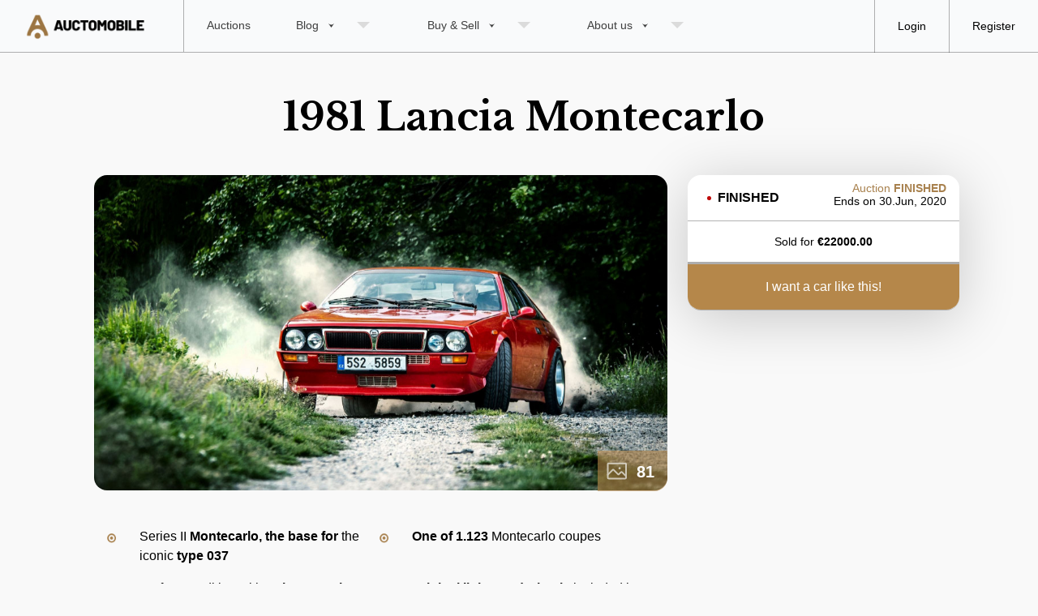

--- FILE ---
content_type: text/html; charset=UTF-8
request_url: https://www.auctomobile.com/auctions/results/1981-lancia-montecarlo.html
body_size: 10006
content:
<!DOCTYPE html>
<html lang='en'>
  <head>
    <meta charset='utf-8'>
    <meta name="viewport" content="width=device-width, initial-scale=1">
<meta name="Author" content="Auctomobile.com">
<meta name="description" content="Lancia Montecarlo, Coupe, 1995 ccm, Lampredi Inline 4, Left hand drive Series II Montecarlo, the base for the iconic type 037 One of 1.123 Montecarlo coupes Perfect condition with only 41.000 km on">
<meta name="robots" content="index,follow">
<meta name="googlebot" content="index,follow,snippet,archive">
<meta property="og:title" content="1981 Lancia Montecarlo"/>
<meta property="og:type" content="article"/>
<meta property="og:url" content="https://www.auctomobile.com/auctions/results/1981-lancia-montecarlo.html"/>
<meta property="og:site_name" content="Auctomobile.com"/>
<meta property="og:image" content="https://www.auctomobile.com/data/media/foto/medium/dsc-0880.jpg"/><meta property="og:image:secure_url" content="https://www.auctomobile.com/data/media/foto/medium/dsc-0880.jpg"/>
<meta property="og:description" content="Lancia Montecarlo, Coupe, 1995 ccm, Lampredi Inline 4, Left hand drive Series II Montecarlo, the base for the iconic type 037 One of 1.123 Montecarlo coupes Perfect condition with only 41.000 km on"/>
<title>1981 Lancia Montecarlo</title>
<link rel="shortcut icon" href="/favicon.ico">
<link rel="apple-touch-icon" href="/favicon.png">
<link rel="alternate" href="/en/auctions/results/1981-lancia-montecarlo.html" hreflang="en" />
<link rel="canonical" href="https://www.auctomobile.com/auctions/results/1981-lancia-montecarlo.html" />
<script type="application/ld+json">
								{
								  "@context": "http://schema.org",
								  "@type": "NewsArticle",
								  "mainEntityOfPage": {
								    "@type": "WebPage",
								    "@id": "https://www.auctomobile.com/auctions/1981-lancia-montecarlo.html"
								  },
								  "headline": "1981 Lancia Montecarlo",
								  "datePublished": "2020-06-13 19:10:20",
								  "dateModified": "2020-06-13 19:10:20"
									
											 , "image": ["https://www.auctomobile.com/data/media/foto/medium/dsc-0880.jpg"] ,
								  "author": {
								    "@type": "Organization",
								    "name": "Auctomobile.com"
								  },
								   "publisher": {
								    "@type": "Organization",
								    "name": "Auctomobile.com",
								    "logo": {
								      "@type": "ImageObject",
								      "url": "https://www.auctomobile.com/webapp-data/apple-icon-60x60.png"
								    } 
								  },
								  "description": "Lancia Montecarlo, Coupe, 1995 ccm, Lampredi Inline 4, Left hand drive"
								}
								</script>
								<script type="application/ld+json">
								    {
								      "@context": "https://schema.org",
								      "@type": "SaleEvent",
								      "name": "ONLINE AUCTION: 1981 Lancia Montecarlo",
								      "startDate": "2020-06-23T17:30:00Z",
								      "endDate": "2020-06-30T17:30:11Z",
								      "eventStatus": "https://schema.org/EventScheduled",
								      "eventAttendanceMode": "https://schema.org/OnlineEventAttendanceMode",
								      "performer":"Auctomobile.com",
								      "location": {
								        "@type": "VirtualLocation",
								        "url": "https://www.auctomobile.com/auctions/1981-lancia-montecarlo.html"
								        }
												
											 , "image": ["https://www.auctomobile.com/data/media/foto/medium/dsc-0880.jpg"] ,
								      "description": "Lancia Montecarlo, Coupe, 1995 ccm, Lampredi Inline 4, Left hand drive",
								      "offers": {
								        "@type": "Offer",
								        "url": "https://www.auctomobile.com/auctions/1981-lancia-montecarlo.html",
								        "price": "25000",
								        "priceCurrency": "EUR",
								        "availability": "https://schema.org/OnlineOnly",
								        "validFrom": "2020-06-13 19:10:20"
								      },
								      "organizer": {
								        "@type": "Organization",
								        "name": "AUCTOMOBILE.com",
								        "url": "https://www.auctomobile.com"
								      }
								    }
								
								</script>     <script>
		  var aukce_id = '7';
			var base_path =   '/';
			var carAppScript =   '/custom/templates/_aukce/script/car_app.php';
			var generatedTime = 1768299254;

 		window.dataLayer = window.dataLayer || [];
			function fireEventGTM(eventName){
				dataLayer.push({event: eventName});
				console.log("event set: "+eventName);
			}

    </script>
  
	
 <meta name="google-site-verification" content="f7Pk-VfWtIhQ-ae11MIGYeJ5NdlqkKiUsK9AJocX81I" />

<link rel="apple-touch-icon" sizes="57x57" href="/webapp-data/apple-icon-57x57.png">
<link rel="apple-touch-icon" sizes="60x60" href="/webapp-data/apple-icon-60x60.png">
<link rel="apple-touch-icon" sizes="72x72" href="/webapp-data/apple-icon-72x72.png">
<link rel="apple-touch-icon" sizes="76x76" href="/webapp-data/apple-icon-76x76.png">
<link rel="apple-touch-icon" sizes="114x114" href="/webapp-data/apple-icon-114x114.png">
<link rel="apple-touch-icon" sizes="120x120" href="/webapp-data/apple-icon-120x120.png">
<link rel="apple-touch-icon" sizes="144x144" href="/webapp-data/apple-icon-144x144.png">
<link rel="apple-touch-icon" sizes="152x152" href="/webapp-data/apple-icon-152x152.png">
<link rel="apple-touch-icon" sizes="180x180" href="/webapp-data/apple-icon-180x180.png">
<link rel="icon" type="image/png" sizes="192x192"  href="/webapp-data/android-icon-192x192.png">
<link rel="icon" type="image/png" sizes="32x32" href="/webapp-data/favicon-32x32.png">
<link rel="icon" type="image/png" sizes="96x96" href="/webapp-data/favicon-96x96.png">
<link rel="icon" type="image/png" sizes="16x16" href="/webapp-data/favicon-16x16.png">
<link rel="manifest" href="/manifest.json">
<meta name="msapplication-TileColor" content="#1F3B40">
<meta name="msapplication-TileImage" content="/webapp-data/ms-icon-144x144.png">
<meta name="theme-color" content="#1F3B40">

<meta name="mobile-web-app-capable" content="yes">
<meta name="apple-mobile-web-app-capable" content="yes">
<meta name="apple-mobile-web-app-status-bar-style" content="#1F3B40">
<meta name="apple-mobile-web-app-title" content="AUCTOMOBILE.COM">
 
<link href="/custom/templates/_aukce/css/css.min.css?v=2.63" rel="stylesheet" type="text/css">
	<script src="/custom/templates/_aukce/js/jquery.local.min.js"></script>
<link rel="preconnect" href="https://www.google-analytics.com">
<link rel="preconnect" href="https://www.facebook.com">

	<script><!-- Google tag (gtag.js) -->
var s = document.createElement('script'); s.src = 'https://www.googletagmanager.com/gtag/js?id=G-CDD1CS3EEB';  s.async=true; document.head.appendChild(s);

  window.dataLayer = window.dataLayer || [];
  function gtag(){dataLayer.push(arguments);}
  gtag('js', new Date());

  gtag('config', 'G-CDD1CS3EEB');


<!-- Google Tag Manager -->
(function(w,d,s,l,i){w[l]=w[l]||[];w[l].push({'gtm.start':
new Date().getTime(),event:'gtm.js'});var f=d.getElementsByTagName(s)[0],
j=d.createElement(s),dl=l!='dataLayer'?'&l='+l:'';j.async=true;j.src=
'https://www.googletagmanager.com/gtm.js?id='+i+dl;f.parentNode.insertBefore(j,f);
})(window,document,'script','dataLayer','GTM-TNN9QDP');
<!-- End Google Tag Manager --></script>



<script async src="https://pagead2.googlesyndication.com/pagead/js/adsbygoogle.js?client=ca-pub-9941608574073830"
     crossorigin="anonymous"></script></head>
  <body class='v2' >
    <div id="head">

    <nav>
      <div class="inner">
         <div class="wrapped flex" id="nav">
           <a href="/" title="europe car auctions" class="logo flex"><img  width='287' height='63'  alt="logo" src="/custom/templates/_aukce/css/logo.png"></a>
           <input id="nav-toggle" type="checkbox" hidden>
   				 <label for="nav-toggle" id="nav-label">MENU</label>
             <ul class="navbar-nav "><li class='nav-item liClass1 mid0 '><a href='/auctions.html' class='nav-link '   title='Bid for your special car. Auctomobile.com'>Auctions</a></li><li class='nav-item liClass2 mid0  dropdown '><a href='/blog.html' class='nav-link  '   aria-haspopup="true"  title='Blogprevious 2020 next New Page June 09 2020 TOP SALES OF THE WEEK 24/2020 1. 1969 Shelby Mustang GT350, 2. 1960 Austin-Healey Bugeye Sprite, 3. 1953 Porsche 356 Coupe'>Blog</a><ul class="navbar-nav dropdownmenu-ul"  aria-labelledby="eShopDropdown"><li class='nav-item liClass1 mid4 '><a href='/blog/mm-car-scores.html' class='nav-link '   title='TOP 100 Mille Miglia cars on budget This table calculates the coefficient for the MM, the probability to get in (to get this more objectively, it calculates the number of cars produced, the'>MM CAR SCORES</a></li><li class='nav-item liClass2 mid4 '><a href='/blog/lmc-car-scores.html' class='nav-link '   title='TOP 100 Le Mans Classic cars on budget This table calculates the probability to get in (to get this more objectively, it calculates the number of cars produced, the estimated population and'>LMC CAR SCORES</a></li></ul></li><li class='nav-item liClass3 mid0  dropdown '><a href='/buy-sell.html' class='nav-link  '   aria-haspopup="true"  title='Buy >    You must be registered user to buy and sell cars on our platform.     All registered users must agree with: * Terms >    For information about prices of our'>Buy & Sell</a><ul class="navbar-nav dropdownmenu-ul"  aria-labelledby="eShopDropdown"><li class='nav-item liClass1 mid13 '><a href='/buy-sell/buy-a-car.html' class='nav-link '   title='BUY YOUR CAR WITH US: * lowest buyer s premium * no bidding fees * lowest pre-authorization * abstentee bids with lowered premium * aftersale buy now option for unsold cars *'>Buy a car</a></li><li class='nav-item liClass2 mid13 '><a href='/buy-sell/sell-a-car.html' class='nav-link '   title='SELL YOUR CAR WITH US: * no seller s premium * free listing for no reserve auctions * revenue share for no reserve auctions * no need to transfer the car to the auction * keep'>Sell a car</a></li><li class='nav-item liClass3 mid13 '><a href='/buy-sell/pricelist.html' class='nav-link '   title='PRICE LIST * Registration:  free of charge * Submitting a car for review:  free of charge  * Listing fee into the Auction: 99 EUR (includes all marketing activities: listing also at'>Pricelist</a></li></ul></li><li class='nav-item liClass4 mid0  dropdown '><a href='/about-us.html' class='nav-link  '   aria-haspopup="true"  title='ABOUT US We are a small group of European car collectors and enthusiasts from all over the Europe: Belgium, Czech Republic, Estonia, France, Germany, Italy and the Netherlands. The official'>About us</a><ul class="navbar-nav dropdownmenu-ul"  aria-labelledby="eShopDropdown"><li class='nav-item liClass1 mid41 '><a href='/about-us/contacts.html' class='nav-link '   title='Contacts You can contact us by email info@auctomobile.com Our support is also 9 am. to 9pm (CET) available online - use the Chat button bottom right on each page. Or please feel free'>Contacts</a></li><li class='nav-item liClass2 mid41 '><a href='/about-us/faq.html' class='nav-link '   title='FAQ How much are the registration costs? The registration is for free. . How much does it cost to sell a car? The uploading of a car is for free. It costs a flat fee of 99 EUR (or for'>FAQ</a></li><li class='nav-item liClass3 mid41 '><a href='/about-us/interview.html' class='nav-link '   title='INTERVIEW . GOING DIGITAL Auctomobile.com is a new auction platform, where you can buy and sell classic or special cars online. It’s a new trend - smart, simple, secure and'>Interview</a></li></ul></li></ul><div id='admin-login'><a href='/my-auctomobile.html?a=login' class='dialog-open front-face' title='login'>Login</a><a href='/en/my-auctomobile.html?go=register' class='dialog-open  front-face' title='register'>Register</a></div>         </div>
       </div>
     </nav>
    </div>  
		  
<div id='spacer'></div>	<div class="container">
<section> 
 <div id='car-top-placeholder'>
 <div id='car-top' class='center'> 																		<div class='icos-wrap'>
																		     
																		</div>
	 <h1><a href='/auctions/1981-lancia-montecarlo.html#head' title='top'>1981 Lancia Montecarlo</a></h1>
 </div>
 		<div id='car-top-wrap'>
 		
				<div class='box-line first-line'>
						<span class='auction-status-text w50'>FINISHED</span>
						<div class='w50 box-ends'>
						<span id='to_end-text' class='to_end-text'>Auction</span> <span id='to_end' data-end-init='1593538211' class='to_end'>FINISHED</span>
							<div class='endsfull'>Ends on  <span class='a-stop-time'>30.Jun, 2020</span></div>
						</div>
				</div>
		 		<div class='box-line minbidtxt'><span id='live-data-current-bid-txt'>Sold for</span> <strong>&euro;<span id='live-data-current-bid'>22000.00</span></strong>				</div>
		 		<div class='box-line auction-estimate'> </div>
		 		<div class='box-line auction-bids'> </div>

				<div class='box-line ctw-bid'><a href='#bid-watch' title='place a bid, comment' id='go-to-bid'>I want a car like this!</a></div>
		</div>
</div>		
		<div id='car-main-wrap' class='flex fotogalerie'>
			 	<a href='/data/media/foto/large/dsc-0880.jpg' id='main-foto'  title='dsc-0880.jpg' target='_blank'><img class='lazyload centerMe' src='/custom/templates/_aukce/css/img.default.png' data-src='/vimg/1000-1000/dsc-0880.jpg' alt='dsc-0880.jpg'></a>
			 <div class='car-main-fg'>
					<a href='/data/media/foto/large/dsc-0455.jpg' title='&nbsp;' target='_blank'><img   class='lazyload' src='/custom/templates/_aukce/css/img.default.png' data-src='/vimg/500-500/dsc-0455.jpg' alt='dsc-0455.jpg'></a><a href='/data/media/foto/large/dsc-1099.jpg' title='&nbsp;' target='_blank'><img   class='lazyload' src='/custom/templates/_aukce/css/img.default.png' data-src='/vimg/500-500/dsc-1099.jpg' alt='dsc-1099.jpg'></a><a href='/data/media/foto/large/dsc-0976.jpg' title='&nbsp;' target='_blank'><img   class='lazyload' src='/custom/templates/_aukce/css/img.default.png' data-src='/vimg/500-500/dsc-0976.jpg' alt='dsc-0976.jpg'></a><a href='/data/media/foto/large/dsc-0583.jpg' title='&nbsp;' target='_blank'><img   class='lazyload' src='/custom/templates/_aukce/css/img.default.png' data-src='/vimg/500-500/dsc-0583.jpg' alt='dsc-0583.jpg'></a><a href='/data/media/foto/large/dsc-0534.jpg' title='&nbsp;' target='_blank'><img   class='lazyload' src='/custom/templates/_aukce/css/img.default.png' data-src='/vimg/500-500/dsc-0534.jpg' alt='dsc-0534.jpg'></a><a href='/data/media/foto/large/dsc-1104.jpg' title='&nbsp;' target='_blank'><img   class='lazyload' src='/custom/templates/_aukce/css/img.default.png' data-src='/vimg/500-500/dsc-1104.jpg' alt='dsc-1104.jpg'></a><a href='/data/media/foto/large/dsc-1232.jpg' title='&nbsp;' target='_blank'><img   class='lazyload' src='/custom/templates/_aukce/css/img.default.png' data-src='/vimg/500-500/dsc-1232.jpg' alt='dsc-1232.jpg'></a><a href='/data/media/foto/large/dsc-0974.jpg' title='&nbsp;' target='_blank'><img   class='lazyload' src='/custom/templates/_aukce/css/img.default.png' data-src='/vimg/500-500/dsc-0974.jpg' alt='dsc-0974.jpg'></a><a href='/data/media/foto/large/dsc-1252.jpg' title='&nbsp;' target='_blank'><img   class='lazyload' src='/custom/templates/_aukce/css/img.default.png' data-src='/vimg/500-500/dsc-1252.jpg' alt='dsc-1252.jpg'></a><a href='/data/media/foto/large/dsc-0590.jpg' title='&nbsp;' target='_blank'><img   class='lazyload' src='/custom/templates/_aukce/css/img.default.png' data-src='/vimg/500-500/dsc-0590.jpg' alt='dsc-0590.jpg'></a><a href='/data/media/foto/large/dsc-0709.jpg' title='&nbsp;' target='_blank'><img   class='lazyload' src='/custom/templates/_aukce/css/img.default.png' data-src='/vimg/500-500/dsc-0709.jpg' alt='dsc-0709.jpg'></a><a href='/data/media/foto/large/dsc-0334.jpg' title='&nbsp;' target='_blank'><img   class='lazyload' src='/custom/templates/_aukce/css/img.default.png' data-src='/vimg/500-500/dsc-0334.jpg' alt='dsc-0334.jpg'></a><a href='/data/media/foto/large/dsc-1170.jpg' title='&nbsp;' target='_blank'><img   class='lazyload' src='/custom/templates/_aukce/css/img.default.png' data-src='/vimg/500-500/dsc-1170.jpg' alt='dsc-1170.jpg'></a><a href='/data/media/foto/large/dsc-1144.jpg' title='&nbsp;' target='_blank'><img   class='lazyload' src='/custom/templates/_aukce/css/img.default.png' data-src='/vimg/500-500/dsc-1144.jpg' alt='dsc-1144.jpg'></a><a href='/data/media/foto/large/dsc-1154.jpg' title='&nbsp;' target='_blank'><img   class='lazyload' src='/custom/templates/_aukce/css/img.default.png' data-src='/vimg/500-500/dsc-1154.jpg' alt='dsc-1154.jpg'></a><a href='/data/media/foto/large/dsc-0283.jpg' title='&nbsp;' target='_blank'><img   class='lazyload' src='/custom/templates/_aukce/css/img.default.png' data-src='/vimg/500-500/dsc-0283.jpg' alt='dsc-0283.jpg'></a><a href='/data/media/foto/large/dsc-1188.jpg' title='&nbsp;' target='_blank'><img   class='lazyload' src='/custom/templates/_aukce/css/img.default.png' data-src='/vimg/500-500/dsc-1188.jpg' alt='dsc-1188.jpg'></a><a href='/data/media/foto/large/dsc-0848.jpg' title='&nbsp;' target='_blank'><img   class='lazyload' src='/custom/templates/_aukce/css/img.default.png' data-src='/vimg/500-500/dsc-0848.jpg' alt='dsc-0848.jpg'></a><a href='/data/media/foto/large/dsc-0949.jpg' title='&nbsp;' target='_blank'><img   class='lazyload' src='/custom/templates/_aukce/css/img.default.png' data-src='/vimg/500-500/dsc-0949.jpg' alt='dsc-0949.jpg'></a><a href='/data/media/foto/large/dsc-0951.jpg' title='&nbsp;' target='_blank'><img   class='lazyload' src='/custom/templates/_aukce/css/img.default.png' data-src='/vimg/500-500/dsc-0951.jpg' alt='dsc-0951.jpg'></a><a href='/data/media/foto/large/dsc-0782.jpg' title='&nbsp;' target='_blank'><img   class='lazyload' src='/custom/templates/_aukce/css/img.default.png' data-src='/vimg/500-500/dsc-0782.jpg' alt='dsc-0782.jpg'></a><a href='/data/media/foto/large/dsc-1195.jpg' title='&nbsp;' target='_blank'><img   class='lazyload' src='/custom/templates/_aukce/css/img.default.png' data-src='/vimg/500-500/dsc-1195.jpg' alt='dsc-1195.jpg'></a><a href='/data/media/foto/large/dsc-1175.jpg' title='&nbsp;' target='_blank'><img   class='lazyload' src='/custom/templates/_aukce/css/img.default.png' data-src='/vimg/500-500/dsc-1175.jpg' alt='dsc-1175.jpg'></a><a href='/data/media/foto/large/dsc-0660.jpg' title='&nbsp;' target='_blank'><img   class='lazyload' src='/custom/templates/_aukce/css/img.default.png' data-src='/vimg/500-500/dsc-0660.jpg' alt='dsc-0660.jpg'></a><a href='/data/media/foto/large/dsc-1185.jpg' title='&nbsp;' target='_blank'><img   class='lazyload' src='/custom/templates/_aukce/css/img.default.png' data-src='/vimg/500-500/dsc-1185.jpg' alt='dsc-1185.jpg'></a><a href='/data/media/foto/large/dsc-1081.jpg' title='&nbsp;' target='_blank'><img   class='lazyload' src='/custom/templates/_aukce/css/img.default.png' data-src='/vimg/500-500/dsc-1081.jpg' alt='dsc-1081.jpg'></a><a href='/data/media/foto/large/dsc-0798.jpg' title='&nbsp;' target='_blank'><img   class='lazyload' src='/custom/templates/_aukce/css/img.default.png' data-src='/vimg/500-500/dsc-0798.jpg' alt='dsc-0798.jpg'></a><a href='/data/media/foto/large/dsc-0867.jpg' title='&nbsp;' target='_blank'><img   class='lazyload' src='/custom/templates/_aukce/css/img.default.png' data-src='/vimg/500-500/dsc-0867.jpg' alt='dsc-0867.jpg'></a><a href='/data/media/foto/large/dsc-0792.jpg' title='&nbsp;' target='_blank'><img   class='lazyload' src='/custom/templates/_aukce/css/img.default.png' data-src='/vimg/500-500/dsc-0792.jpg' alt='dsc-0792.jpg'></a><a href='/data/media/foto/large/dsc-0817.jpg' title='&nbsp;' target='_blank'><img   class='lazyload' src='/custom/templates/_aukce/css/img.default.png' data-src='/vimg/500-500/dsc-0817.jpg' alt='dsc-0817.jpg'></a><a href='/data/media/foto/large/dsc-0971.jpg' title='&nbsp;' target='_blank'><img   class='lazyload' src='/custom/templates/_aukce/css/img.default.png' data-src='/vimg/500-500/dsc-0971.jpg' alt='dsc-0971.jpg'></a><a href='/data/media/foto/large/dsc-0744.jpg' title='&nbsp;' target='_blank'><img   class='lazyload' src='/custom/templates/_aukce/css/img.default.png' data-src='/vimg/500-500/dsc-0744.jpg' alt='dsc-0744.jpg'></a><a href='/data/media/foto/large/dsc-1229.jpg' title='&nbsp;' target='_blank'><img   class='lazyload' src='/custom/templates/_aukce/css/img.default.png' data-src='/vimg/500-500/dsc-1229.jpg' alt='dsc-1229.jpg'></a><a href='/data/media/foto/large/dsc-0956.jpg' title='&nbsp;' target='_blank'><img   class='lazyload' src='/custom/templates/_aukce/css/img.default.png' data-src='/vimg/500-500/dsc-0956.jpg' alt='dsc-0956.jpg'></a><a href='/data/media/foto/large/dsc-0803.jpg' title='&nbsp;' target='_blank'><img   class='lazyload' src='/custom/templates/_aukce/css/img.default.png' data-src='/vimg/500-500/dsc-0803.jpg' alt='dsc-0803.jpg'></a><a href='/data/media/foto/large/dsc-1079.jpg' title='&nbsp;' target='_blank'><img   class='lazyload' src='/custom/templates/_aukce/css/img.default.png' data-src='/vimg/500-500/dsc-1079.jpg' alt='dsc-1079.jpg'></a><a href='/data/media/foto/large/dsc-1029.jpg' title='&nbsp;' target='_blank'><img   class='lazyload' src='/custom/templates/_aukce/css/img.default.png' data-src='/vimg/500-500/dsc-1029.jpg' alt='dsc-1029.jpg'></a><a href='/data/media/foto/large/dsc-1038.jpg' title='&nbsp;' target='_blank'><img   class='lazyload' src='/custom/templates/_aukce/css/img.default.png' data-src='/vimg/500-500/dsc-1038.jpg' alt='dsc-1038.jpg'></a><a href='/data/media/foto/large/dsc-1089.jpg' title='&nbsp;' target='_blank'><img   class='lazyload' src='/custom/templates/_aukce/css/img.default.png' data-src='/vimg/500-500/dsc-1089.jpg' alt='dsc-1089.jpg'></a><a href='/data/media/foto/large/dsc-1093.jpg' title='&nbsp;' target='_blank'><img   class='lazyload' src='/custom/templates/_aukce/css/img.default.png' data-src='/vimg/500-500/dsc-1093.jpg' alt='dsc-1093.jpg'></a><a href='/data/media/foto/large/dsc-1056.jpg' title='&nbsp;' target='_blank'><img   class='lazyload' src='/custom/templates/_aukce/css/img.default.png' data-src='/vimg/500-500/dsc-1056.jpg' alt='dsc-1056.jpg'></a><a href='/data/media/foto/large/dsc-0998.jpg' title='&nbsp;' target='_blank'><img   class='lazyload' src='/custom/templates/_aukce/css/img.default.png' data-src='/vimg/500-500/dsc-0998.jpg' alt='dsc-0998.jpg'></a><a href='/data/media/foto/large/dsc-0958.jpg' title='&nbsp;' target='_blank'><img   class='lazyload' src='/custom/templates/_aukce/css/img.default.png' data-src='/vimg/500-500/dsc-0958.jpg' alt='dsc-0958.jpg'></a><a href='/data/media/foto/large/dsc-1203.jpg' title='&nbsp;' target='_blank'><img   class='lazyload' src='/custom/templates/_aukce/css/img.default.png' data-src='/vimg/500-500/dsc-1203.jpg' alt='dsc-1203.jpg'></a><a href='/data/media/foto/large/dsc-0923.jpg' title='&nbsp;' target='_blank'><img   class='lazyload' src='/custom/templates/_aukce/css/img.default.png' data-src='/vimg/500-500/dsc-0923.jpg' alt='dsc-0923.jpg'></a><a href='/data/media/foto/large/dsc-0911.jpg' title='&nbsp;' target='_blank'><img   class='lazyload' src='/custom/templates/_aukce/css/img.default.png' data-src='/vimg/500-500/dsc-0911.jpg' alt='dsc-0911.jpg'></a><a href='/data/media/foto/large/dsc-0892.jpg' title='&nbsp;' target='_blank'><img   class='lazyload' src='/custom/templates/_aukce/css/img.default.png' data-src='/vimg/500-500/dsc-0892.jpg' alt='dsc-0892.jpg'></a><a href='/data/media/foto/large/dsc-1192.jpg' title='&nbsp;' target='_blank'><img   class='lazyload' src='/custom/templates/_aukce/css/img.default.png' data-src='/vimg/500-500/dsc-1192.jpg' alt='dsc-1192.jpg'></a><a href='/data/media/foto/large/dsc-0984.jpg' title='&nbsp;' target='_blank'><img   class='lazyload' src='/custom/templates/_aukce/css/img.default.png' data-src='/vimg/500-500/dsc-0984.jpg' alt='dsc-0984.jpg'></a><a href='/data/media/foto/large/dsc-0837.jpg' title='&nbsp;' target='_blank'><img   class='lazyload' src='/custom/templates/_aukce/css/img.default.png' data-src='/vimg/500-500/dsc-0837.jpg' alt='dsc-0837.jpg'></a><a href='/data/media/foto/large/dsc-0765.jpg' title='&nbsp;' target='_blank'><img   class='lazyload' src='/custom/templates/_aukce/css/img.default.png' data-src='/vimg/500-500/dsc-0765.jpg' alt='dsc-0765.jpg'></a><a href='/data/media/foto/large/dsc-1174.jpg' title='&nbsp;' target='_blank'><img   class='lazyload' src='/custom/templates/_aukce/css/img.default.png' data-src='/vimg/500-500/dsc-1174.jpg' alt='dsc-1174.jpg'></a><a href='/data/media/foto/large/dsc-1014.jpg' title='&nbsp;' target='_blank'><img   class='lazyload' src='/custom/templates/_aukce/css/img.default.png' data-src='/vimg/500-500/dsc-1014.jpg' alt='dsc-1014.jpg'></a><a href='/data/media/foto/large/dsc-1177.jpg' title='&nbsp;' target='_blank'><img   class='lazyload' src='/custom/templates/_aukce/css/img.default.png' data-src='/vimg/500-500/dsc-1177.jpg' alt='dsc-1177.jpg'></a><a href='/data/media/foto/large/dsc-1190.jpg' title='&nbsp;' target='_blank'><img   class='lazyload' src='/custom/templates/_aukce/css/img.default.png' data-src='/vimg/500-500/dsc-1190.jpg' alt='dsc-1190.jpg'></a><a href='/data/media/foto/large/dsc-0941.jpg' title='&nbsp;' target='_blank'><img   class='lazyload' src='/custom/templates/_aukce/css/img.default.png' data-src='/vimg/500-500/dsc-0941.jpg' alt='dsc-0941.jpg'></a><a href='/data/media/foto/large/dsc-0381.jpg' title='&nbsp;' target='_blank'><img   class='lazyload' src='/custom/templates/_aukce/css/img.default.png' data-src='/vimg/500-500/dsc-0381.jpg' alt='dsc-0381.jpg'></a><a href='/data/media/foto/large/dsc-1217.jpg' title='&nbsp;' target='_blank'><img   class='lazyload' src='/custom/templates/_aukce/css/img.default.png' data-src='/vimg/500-500/dsc-1217.jpg' alt='dsc-1217.jpg'></a><a href='/data/media/foto/large/dsc-0212.jpg' title='&nbsp;' target='_blank'><img   class='lazyload' src='/custom/templates/_aukce/css/img.default.png' data-src='/vimg/500-500/dsc-0212.jpg' alt='dsc-0212'></a><a href='/data/media/foto/large/dsc-0230.jpg' title='&nbsp;' target='_blank'><img   class='lazyload' src='/custom/templates/_aukce/css/img.default.png' data-src='/vimg/500-500/dsc-0230.jpg' alt='dsc-0230'></a><a href='/data/media/foto/large/dsc-0278.jpg' title='&nbsp;' target='_blank'><img   class='lazyload' src='/custom/templates/_aukce/css/img.default.png' data-src='/vimg/500-500/dsc-0278.jpg' alt='dsc-0278'></a><a href='/data/media/foto/large/dsc-0442.jpg' title='&nbsp;' target='_blank'><img   class='lazyload' src='/custom/templates/_aukce/css/img.default.png' data-src='/vimg/500-500/dsc-0442.jpg' alt='dsc-0442'></a><a href='/data/media/foto/large/dsc-0813.jpg' title='&nbsp;' target='_blank'><img   class='lazyload' src='/custom/templates/_aukce/css/img.default.png' data-src='/vimg/500-500/dsc-0813.jpg' alt='dsc-0813'></a><a href='/data/media/foto/large/dsc-0832.jpg' title='&nbsp;' target='_blank'><img   class='lazyload' src='/custom/templates/_aukce/css/img.default.png' data-src='/vimg/500-500/dsc-0832.jpg' alt='dsc-0832'></a><a href='/data/media/foto/large/dsc-1002.jpg' title='&nbsp;' target='_blank'><img   class='lazyload' src='/custom/templates/_aukce/css/img.default.png' data-src='/vimg/500-500/dsc-1002.jpg' alt='dsc-1002'></a><a href='/data/media/foto/large/dsc-1005.jpg' title='&nbsp;' target='_blank'><img   class='lazyload' src='/custom/templates/_aukce/css/img.default.png' data-src='/vimg/500-500/dsc-1005.jpg' alt='dsc-1005'></a><a href='/data/media/foto/large/dsc-1111.jpg' title='&nbsp;' target='_blank'><img   class='lazyload' src='/custom/templates/_aukce/css/img.default.png' data-src='/vimg/500-500/dsc-1111.jpg' alt='dsc-1111'></a><a href='/data/media/foto/large/dsc-1118.jpg' title='&nbsp;' target='_blank'><img   class='lazyload' src='/custom/templates/_aukce/css/img.default.png' data-src='/vimg/500-500/dsc-1118.jpg' alt='dsc-1118'></a><a href='/data/media/foto/large/dsc-1148.jpg' title='&nbsp;' target='_blank'><img   class='lazyload' src='/custom/templates/_aukce/css/img.default.png' data-src='/vimg/500-500/dsc-1148.jpg' alt='dsc-1148'></a><a href='/data/media/foto/large/dsc-1151.jpg' title='&nbsp;' target='_blank'><img   class='lazyload' src='/custom/templates/_aukce/css/img.default.png' data-src='/vimg/500-500/dsc-1151.jpg' alt='dsc-1151'></a><a href='/data/media/foto/large/dsc-1160.jpg' title='&nbsp;' target='_blank'><img   class='lazyload' src='/custom/templates/_aukce/css/img.default.png' data-src='/vimg/500-500/dsc-1160.jpg' alt='dsc-1160'></a><a href='/data/media/foto/large/dsc-1162.jpg' title='&nbsp;' target='_blank'><img   class='lazyload' src='/custom/templates/_aukce/css/img.default.png' data-src='/vimg/500-500/dsc-1162.jpg' alt='dsc-1162'></a><a href='/data/media/foto/large/dsc-1184.jpg' title='&nbsp;' target='_blank'><img   class='lazyload' src='/custom/templates/_aukce/css/img.default.png' data-src='/vimg/500-500/dsc-1184.jpg' alt='dsc-1184'></a><a href='/data/media/foto/large/dsc-1197.jpg' title='&nbsp;' target='_blank'><img   class='lazyload' src='/custom/templates/_aukce/css/img.default.png' data-src='/vimg/500-500/dsc-1197.jpg' alt='dsc-1197'></a><a href='/data/media/foto/large/dsc-1209.jpg' title='&nbsp;' target='_blank'><img   class='lazyload' src='/custom/templates/_aukce/css/img.default.png' data-src='/vimg/500-500/dsc-1209.jpg' alt='dsc-1209'></a><a href='/data/media/foto/large/30-2.jpeg' title='&nbsp;' target='_blank'><img   class='lazyload' src='/custom/templates/_aukce/css/img.default.png' data-src='/vimg/500-500/30-2.jpeg' alt='WhatsApp Image 2020-06-29 at 10.51.30 (2)'></a><a href='/data/media/foto/large/30-1.jpeg' title='&nbsp;' target='_blank'><img   class='lazyload' src='/custom/templates/_aukce/css/img.default.png' data-src='/vimg/500-500/30-1.jpeg' alt='WhatsApp Image 2020-06-29 at 10.51.30 (1)'></a><a href='/data/media/foto/large/30.jpeg' title='&nbsp;' target='_blank'><img   class='lazyload' src='/custom/templates/_aukce/css/img.default.png' data-src='/vimg/500-500/30.jpeg' alt='WhatsApp Image 2020-06-29 at 10.51.30'></a><a href='/data/media/foto/large/03-1.jpeg' title='&nbsp;' target='_blank'><img   class='lazyload' src='/custom/templates/_aukce/css/img.default.png' data-src='/vimg/500-500/03-1.jpeg' alt='WhatsApp Image 2020-06-22 at 15.51.03 (1)'></a><a href='/data/media/foto/large/03.jpeg' title='&nbsp;' target='_blank'><img   class='lazyload' src='/custom/templates/_aukce/css/img.default.png' data-src='/vimg/500-500/03.jpeg' alt='WhatsApp Image 2020-06-22 at 15.51.03'></a>	</div>		 
			 </div>

</section>
</div>

 <div id='car-info-switch-placeholder'>
 <div id='car-info-switch'>
     <a href='#description' title='description'>description</a>
     <a href='#parameters' title='parameters'>parameters</a>
     <a href='#bid-watch' title='bid'>bid</a>
     <a href='#comments' title='comments'>comments</a>
 </div>
 </div>
 
	 <div id='car-info-switch-data'>
		 	<div class='container'>
					<div class='data-section' id='description'>
							<div class="section-txt"><ul>
<li>Series II <strong>Montecarlo, the base for </strong>the iconic<strong> type 037</strong></li>
<li><strong>One of 1.123 </strong>Montecarlo coupes</li>
<li>Perfect condition with <strong>only 41.000 km</strong> on the clock</li>
<li><strong>Original lights and wheels</strong> included in the sale</li>
<li>Other features: possibility of assisting with <strong>transport, storage and Trusted Checkout payment</strong></li>
</ul>
<p></p>
<p>An almost 40 years old rear mid-engined, rear-wheel-drive (=the best possible combination) Lancia, that comes from only 1.123 coupe examples named Montecarlo. This one comes from the last year of production where only 452 coupes were built.</p>
<p></p>
<p>So it’s a quite rare model and this series with the two pairs of lights and the chromed mask introduced with the Delta model looks many levels better than the predecessor Beta Montecarlo series with the two boxy lights.</p>
<p></p>
<p>As the name of the type (137) suggests, it is the series car for the competition rally iconic beast Lancia 037. And when you see the car from a front angle, you really almost can’t tell if it is a Montecarlo or a 037.</p>
<p></p>
<p>The design comes from the Pininfarina studio, where the cars were also built. At first it should be driven by a 3-liter V6, but due to the oil crisis in 1970s, the motor was changed to 2-liter inline four-cylinder version „borrowed“ from Fiat 124 Sport Coupe. The MacPherson suspension, five-speed manual gearbox and the disc brakes completed it into a really modern sports car. The Lampredi motor output of 120 horse powers at 6.000 rpm pushes the not even one tone light car to speed over 190 km/h and in 9,3 seconds to one hundert km/h.</p>
<p></p>
<p>This Montecarlo was bought two years ago near Pisa, Italy from a heritage after 25 years at the previous owner and who called the car Bella. The car is decently modified by the previous owner, but the modified details make the car even better looking. But all the original parts also come with the car in this sale. It is a compact sports car with a height of only 1.190 mm and length of only 3.813 mm. And the weight is insanely light with only 960 kg! This makes the car a really agile and lively driver.</p>
<p></p>
<p>And the car was always perfectly cared for. It is very clean from outside and as well inside. The cabin is simply with analog dials, seats are modern for its time, it has the original radio and also the Momo steering wheel is original. The condition of the interior is almost completely original. The car has also only 41.000 kilometers on the clock.</p>
<p></p>
<p>This example has also the optional sport exhaust that gives the car the sound of a rally race car. The compact size makes it really look like a rallye race car, but the car has only a 122 horse power 2-liter engine. But that is combined with a weight of not even a tone and best possible layout, the rear mid-engine and rear-wheel-drive. So although the Montecarlo needs more than 9 seconds to 100 km/h and is not capable of maximum speed over 200 km/h, this car is ideal for accelerating through corners, the revs come up very quickly, it is a very agile and it sounds like you are in middle of a rally time trial. It cuts the corners perfectly, the car could easily handle at least 50 horse powers more.</p>
<p></p>
<p>This nicely modified Montecarlo has still the original interior, the modifications can be easily brought back to the original condition, also the original lights and wheels are included in the sale.</p>
<p></p>
<p>At the end, a market example from these days: This 1976 Lancia Scorpion (<a href="https://bringatrailer.com/listing/1976-lancia-scorpion-7/" target="_blank" rel="noopener">auction link</a>), an american downsized 1,8 liter version of the Beta Montecarlo Mk I was sold on Bring a Trailer for 21.000 USD including premium on the 23rd of July.</p>
<p></p>
<p>Make Lancia Great Again!</p>
								
								
							</div>
							
							<a href='#' onclick='$(".section-txt").addClass("txtfull");$(this).hide(); setTimeout( function(){ setupVarInfoContentTop();},1000); return false;' title='show all text' class='showmoretxt'>MORE+</a>
							
	
				  </div>
				  </div>
<div  class='data-section' id='videos'><h2 class="fancy"><span>Videos</span></h2><div class='flex'><iframe src='about:blank' data-src='https://www.youtube.com/embed/G71zpz7qzt0?feature=oembed' class='lazyload' frameborder='0' allow='accelerometer; encrypted-media; gyroscope; picture-in-picture' allowfullscreen></iframe></div></div>			
		<div class='container'>	<div  class='data-section' id='parameters'>
							<div class="section-txt">
				 		<h2 class="fancy"><span>Parameters</span></h2>
									<h4>Model</h4>
									<div id='technical'>
											<table>
			<tr><th>Production date</th><td>02.01.1981</td></tr>
			<tr><th>Body Type</th><td>Coupe</td></tr>
			<tr><th>Engine</th><td>1995 ccm, Lampredi Inline 4</td></tr>
			<tr><th>transmission</th><td>Manual</td></tr>
			</table><table>
			<tr><th>Steering</th><td>Left Hand Drive</td></tr>
			<tr><th>Layout</th><td>Rear Wheel Drive</td></tr>
			<tr><th>Color - exterior</th><td>Red</td></tr>
			<tr><th>Color - interior</th><td>Grey / Black</td></tr>	</table><table>
			<tr><th>Miles/Kilometers shown</th><td>41000 kilometers</td></tr>
			<tr><th>Chassis / VIN</th><td>ZLA137AS000004749</td></tr>
			<tr><th>Location - Country</th><td>Czech Rep.</td></tr>
			<tr><th>Location - City</th><td>Prague</td></tr>
			</table>
									</div>
									<h4>Notes</h4>
								<div id='technical-notes'><p>•	RWD (rear-wheel drive), manual 5-speed gearbox
•	gasoline (petrol) engine with displacement: 1995 cm3, advertised power: 88.3 kW / 118 hp / 120 PS, torque: 170.7 Nm 
•	characteristic dimensions: outside length: 3813 mm, width: 1696 mm, wheelbase: 2300 mm
•	reference weights: base curb weight: 960 to 1040 kg
•	top speed: 195 km/h
•	accelerations: 0-100 km/h 9.3 s</p></div>
							</div>
				</div>
		</div>

	    	
				
	
				<div class='data-section'  id='bid-watch'>
				 		<h2 class="fancy"><span>Auction finished</span></h2><br> 
<div class='subH'>LIVE auction from <span class='a-start-time'>23.Jun, 2020 19:30:00</span> (CET)   to 
	<span class='a-stop-time'>30.Jun, 2020 19:30:11</span> (CET) </div>

   
   <br><br>
						 	<h2 class='fancy'><span>Highest bids</span></h2><br><br> <div id='live-data-highest-bids'><div class='one-bid '><span class='one-bid-alias'>Vladimír</span><span class='one-bid-bid'>22 000</span></div><div class='one-bid reserve-met'>reserve met</div><div class='one-bid '><span class='one-bid-alias'>Klassik</span><span class='one-bid-bid'>21 750</span></div><div class='one-bid '><span class='one-bid-alias'>Michal1990</span><span class='one-bid-bid'>21 500</span></div><div class='one-bid '><span class='one-bid-alias'>jimy67</span><span class='one-bid-bid'>21 250</span></div><div class='one-bid '><span class='one-bid-alias'>Klassik</span><span class='one-bid-bid'>21 000</span></div><div class='one-bid '><span class='one-bid-alias'>Vladimír</span><span class='one-bid-bid'>20 750</span></div><div class='one-bid '><span class='one-bid-alias'>jimy67</span><span class='one-bid-bid'>20 500</span></div><div class='one-bid '><span class='one-bid-alias'>Michal1990</span><span class='one-bid-bid'>20 250</span></div><div class='one-bid '><span class='one-bid-alias'>Klassik</span><span class='one-bid-bid'>20 000</span></div><div class='one-bid '><span class='one-bid-alias'>Frankie</span><span class='one-bid-bid'>20 000</span><a href='/faq.html#absentee-bid' title='Absentee bid' target='_blank' class='dialog-open-load one-bid-ab'></a></div><div class='one-bid '><span class='one-bid-alias'>Vladimír</span><span class='one-bid-bid'>19 500</span></div><div class='one-bid '><span class='one-bid-alias'>Frankie</span><span class='one-bid-bid'>19 250</span><a href='/faq.html#absentee-bid' title='Absentee bid' target='_blank' class='dialog-open-load one-bid-ab'></a></div><div class='one-bid '><span class='one-bid-alias'>Vladimír</span><span class='one-bid-bid'>19 000</span></div><div class='one-bid '><span class='one-bid-alias'>Frankie</span><span class='one-bid-bid'>18 750</span><a href='/faq.html#absentee-bid' title='Absentee bid' target='_blank' class='dialog-open-load one-bid-ab'></a></div><div class='one-bid '><span class='one-bid-alias'>jimy67</span><span class='one-bid-bid'>18 500</span></div><div class='one-bid '><span class='one-bid-alias'>Frankie</span><span class='one-bid-bid'>18 250</span><a href='/faq.html#absentee-bid' title='Absentee bid' target='_blank' class='dialog-open-load one-bid-ab'></a></div><div class='one-bid '><span class='one-bid-alias'>Klassik</span><span class='one-bid-bid'>18 000</span><a href='/faq.html#absentee-bid' title='Absentee bid' target='_blank' class='dialog-open-load one-bid-ab'></a></div><div class='one-bid '><span class='one-bid-alias'>jimy67</span><span class='one-bid-bid'>17 000</span><a href='/faq.html#absentee-bid' title='Absentee bid' target='_blank' class='dialog-open-load one-bid-ab'></a></div></div>
					 
					 
					 <div id='live-data-test'></div>
			</div>	 
 
		

				<div  class='data-section' id='comments'> <div class='container'>
						<div class="section-txt">
				 		<h2 class="fancy"><span>Comments</span></h2> 
			 					<div id='chat-text' class='chat-text'><div class='comment-one '><div class='blog-date time'>
																<span class='blog-month'>June</span>
																<span class='blog-day'>29</span>
																<span class='blog-year'>2020</span>
															</div><p><b>Henry the Second</b><br>Interesting addition also into the description with the Lancia Scorpion sold last week at Bring a Trailer for 21.000 USD. It could be an interesting Battle, the US version has only 1,8 liter engine, the car had 67k miles = 107k kilometres, almost three times more and with 2.080 examples built in the Series I it has double the examples to the Montecarlo Series II in this auction and it is not as nice as this one. If the Scorpion was for 21.000 USD, this one should go maybe even over the estimate of 25.000 to 30.000 EUR. Looking forward :)</p></div><div class='comment-one '><div class='blog-date time'>
																<span class='blog-month'>June</span>
																<span class='blog-day'>29</span>
																<span class='blog-year'>2020</span>
															</div><p><b>Auctomobile</b><br>We have uploaded pictures of the underbody to the picture gallery and a video of the running engine.</p></div></div>
			 					
				 					
	   				</div>
						 </div>
						 </div>
						 

	 </div><div class='other-cars'><div class='container'><h2 class='fancy'><span>Other cars</span></h2></div><div class='auction-list flexX'></div></div> <script>
		var carAppScript =  '/custom/templates/_aukce/script/car_app.php';
 </script>  
<div class="clear-spacer">&nbsp;</div>  
  <footer>
    <div class="wrapped flex">  
      <div class='logo-small'><img  class='lazyload' width='220' height='48' src='/custom/templates/_aukce/css/img.default.png' alt='logo' data-src='/custom/templates/_aukce/css/logo.png'> 
      
      
      
			</div>
      <div class='links'>
				 <div class='f-column'><h5>Policies</h5>
						<a href='/terms-conditions.html' title="Terms & conditions " >Terms & conditions </a>
						<a href='/privacy-policy.html' title='Privacy Policy'>Privacy Policy</a>
						<a href='/anti-fraud-policy.html' title="Anti fraud Policy">Anti fraud Policy</a>
						<a href='/buy-sell/pricelist.html' title="Pricelist">Pricelist</a>
				 </div>
				 <div class='f-column'><h5>Business</h5>
					<a href='/auctions.html' title="Auctions" >Auctions</a>
					<a href='/faq.html' title="FAQ">FAQ</a>
					<a href='/blog.html' title='Blog'>Blog</a>
					<a href='/contacts.html' title="Contacts">Contacts</a>
				 </div>
			</div>
      <div class='social'><a href='https://www.facebook.com/Auctomobile/' rel="noopener" target='_blank' title='fb'><img  width='26' height='24'  class='lazyload' src='/custom/templates/_aukce/css/img.default.png' data-src='/custom/templates/_aukce/css/fb.png' alt='fb'></a> <a href='https://www.instagram.com/auctomobile/' rel="noopener" target='_blank' title='ig'><img  alt='ig'  width='26' height='24'  class='lazyload' src='/custom/templates/_aukce/css/img.default.png' data-src='/custom/templates/_aukce/css/ig.png'></a> </div>
    </div> 
		<div class='foot2'>
			<a href="https://www.c26.cz" rel="noopener" target="_blank" >Auction engine by C26</a> 

  		<div class='copy'>&copy; 2026</a>
		</div>   
  </footer>
 

 	

  <script src='/custom/templates/_aukce/script/car_scripts_archived.js?1768299254'></script>
   <script src="/custom/templates/_aukce/script/scripts.js?v=2.63"></script>
  
 
<script type="text/javascript">
 if ('serviceWorker' in navigator) {
    navigator.serviceWorker.register('/service-worker.js')
      .then(function(reg){
        console.log("sw registered");
     }).catch(function(err) {
        console.log("sw err:", err);
    });
 }
</script>

  <script>
                function ipGDPRrun(what){
                    if(what=='all'){
                        gtag('config', 'G-CDD1CS3EEB', { 
      'anonymize_ip': false 
  });; return true;
                    }
                }
                
               var ipGDPRtext = 'We use cookies essential for the proper functioning of the website, and non-technical cookies only with your consent. <a href="/privacy-policy.html">more info</a>'; 
               var ipGDPRbtn0text =  'Only technical cookies'; 
               var ipGDPRbtn1text =  'I accept cookies'; 
                            
                </script>
                <script  type='text/javascript' src='/web/tools/ipGDPRcookies/ipGDPRcookies.js?v=1.03' defer></script>
                <link href='/web/tools/ipGDPRcookies/ipGDPRcookies.css' rel='stylesheet' type='text/css'>
                </body>
</html>


--- FILE ---
content_type: text/html; charset=utf-8
request_url: https://www.google.com/recaptcha/api2/aframe
body_size: 268
content:
<!DOCTYPE HTML><html><head><meta http-equiv="content-type" content="text/html; charset=UTF-8"></head><body><script nonce="OQbNRCTU-hqBlrs3JX0BBQ">/** Anti-fraud and anti-abuse applications only. See google.com/recaptcha */ try{var clients={'sodar':'https://pagead2.googlesyndication.com/pagead/sodar?'};window.addEventListener("message",function(a){try{if(a.source===window.parent){var b=JSON.parse(a.data);var c=clients[b['id']];if(c){var d=document.createElement('img');d.src=c+b['params']+'&rc='+(localStorage.getItem("rc::a")?sessionStorage.getItem("rc::b"):"");window.document.body.appendChild(d);sessionStorage.setItem("rc::e",parseInt(sessionStorage.getItem("rc::e")||0)+1);localStorage.setItem("rc::h",'1768700520459');}}}catch(b){}});window.parent.postMessage("_grecaptcha_ready", "*");}catch(b){}</script></body></html>

--- FILE ---
content_type: text/css
request_url: https://www.auctomobile.com/custom/templates/_aukce/css/css.min.css?v=2.63
body_size: 26709
content:
@charset "UTF-8";@import url('https://fonts.googleapis.com/css2?family=Libre+Baskerville:wght@700&display=swap');*{margin:0;padding:0}html, body{margin:0;padding:0;height:100%;font-size:16px;letter-spacing:1px;color:rgb(0, 0, 0);font:1em/1.5 'HK Grotesk', sans-serif}body{font-size:1em;font-size:calc(.8em + .5vw);text-align:center;color:#626673;background:#ffffff;overflow-x:hidden !important}ul{list-style-type:none}.wrapped{margin:0 auto;max-width:80em;width:100%;text-align:left}.container{margin:0 auto;max-width:64.4em;width:100%;text-align:left;height:auto;background-color:#fff;min-height:100%;font-size:.9em}.container:after{content:"";display:block}.spacer{padding-bottom:5.5em}section{background-color:#fff;margin-left:-1000%;margin-right:-1000%;padding-left:1000%;padding-right:1000%}section img{max-width:100%;height:auto!important}section:before, section:after{content:"";display:block;height:1.5em}section iframe{border:0;background:#fff;margin-top:1.5em}a{color:#A8814E}a:hover{color:#95703F}h1, h2, h3, h4, h1 a, h2 a{word-wrap:break-word;margin:0;padding:0;text-align:left;line-height:2em;color:background:#000000;padding-bottom:0.75em;padding-left:.25em;text-decoration:none}h1{font-size:2.250em;font-weight:800;padding-bottom:0.375em}h2{font-size:1.5em;font-weight:500}h3{font-size:1.5em;font-weight:300}h4{font-size:1em;font-weight:500}h3, h4{text-align:left}p{font-size:.8em;line-height:1.5em;margin:0 auto;text-align:left}strong{font-weight:500}.button, input[type=submit], .dark input[type=submit],.btn, .g-recaptcha{text-align:center;text-decoration:none;display:inline-block;font-size:1em;font-weight:700;padding:.5em 1.5em;color:#A8814E;background:transparent;border:4px solid #A8814E;text-transform:uppercase;margin:1.5em;transition:all 0.3s ease 0s;cursor:pointer}.dark input[type=submit]{width:100%;margin:0;margin-top:0.5em;color:#000;background:#FDFDFD;border:1px solid #f2f3f4}input[type=submit]:focus,.button:hover,.btn:hover, input[type=submit]:hover, .g-recaptcha:hover{color:#A8814E;background:#fff;border:4px solid #fff}.dark input[type=submit]:hover{border:1px solid #27292e;color:#fff;background:#27292e}.dark input[type=submit]:focus{color:#fff;border:1px solid #27292e;background:#27292e}input[type=text], input[type=password], input[type=email], textarea, select{padding:0.75em;margin:0.5em 0em;background:#fafafc;border:1px solid #dcdce1;color:#b9b9be;transition:border 0.3s;width:90%;width:calc(100% - 1.5em)}input:hover, textarea:hover{color:#27292e;border:1px solid #dcdce1;background:#fff}input:focus, textarea:focus{border:1px solid #27292e;background:#fff;color:#27292e}section.dark #sendFormX{color:#27292e}.dark input, .dark textarea, .dark #sendFormX input, .dark #sendFormX textarea{padding:0.75em;margin:0.75em 0em;background:#00374d;border:1px solid #012d3a;color:#b9b9be;transition:border 0.3s;width:100%}.dark input:hover, .dark textarea:hover, .dark #sendFormX input:hover, .dark #sendFormX textarea:hover{border:1px solid #27292e;background:#00374d;color:#27292e}.dark input:focus, .dark textarea:focus, .dark #sendFormX input:focus, .dark #sendFormX textarea:focus{border:1px solid #012d3a;background:#fff;color:#27292e}form, #sendFormX{margin:0 auto;width:100%;text-align:left}#sendFormX div{background:none !important}#sendFormX h2{border-bottom:1px solid #afd7eb;padding:1em;margin-bottom:0.5em}.flex{display:-webkit-box;display:-moz-box;display:-ms-flexbox;display:-webkit-flex;display:flex;align-items:center;flex-wrap:wrap;justify-content:space-between;align-content:flex-start}nav{position:fixed;width:100%;z-index:99;margin-top:0em}nav, #nav{transition:all 0.4s ease}.homepage nav{background:transparent}nav ul{margin:0;width:100%;text-align:left;padding-left:1em !important}nav ul li{display:inline-block}nav ul li a{text-decoration:none;color:#000;font-size:1em;display:inline-block;padding:0em 1em;line-height:1em;font-weight:400}.logo{height:2.5em;display:inline-block;line-height:1em;padding:1em}.logo img{margin-right:0.75em}header{height:auto;min-height:9em;position:relative;width:100%;overflow:hidden}.banner{position:relative;padding-top:12em;color:#fff;min-height:25.5em;background:url("banner-bg.png") repeat-y top right;}.b-top h1{text-align:left;color:#27292e;font-size:2.250em;padding:0;text-transform:uppercase;font-weight:400}.b-top p{font-size:1.5em;color:#012d3a;font-weight:300;padding-bottom:1.5em}.b-top h1, .b-top p{line-height:1.5em}.b-top img{max-width:100vw;max-height:100%;float:left;margin-right:3em}.b-bottom{padding:1.5em 0em;clear:both;background-color:rgba(0, 0, 0, 0.25)}.b-bottom h2{color:#fff;text-transform:none;padding:0;margin:0;text-align:left;font-weight:500}.b-bottom .flex{justify-content:space-between}.b-bottom div div{width:50%}header .button{font-size:1.5em;font-weight:400;margin:1.5em 0em}header .button.video{color:#fff;border:4px solid #012d3a;background:#27292e url("video-play.png") no-repeat 0.750em center;padding-left:3.5em}header .button.video:hover{color:#27292e;border:4px solid #27292e;background:#27292e url("video-play-hover.png") no-repeat 0.750em center}header .button.demo{color:#507332;border:4px solid #507332;background:#27292e}header .button.demo:hover{color:#fff;border:4px solid #27292e}section ul li{position:relative;padding-left:0.75em}section table{margin-bottom:20px;border-collapse:collapse;font-size:.8em;border:none}section th, section td{}section th{font-weight:normal;-webkit-font-smoothing:antialiased;padding:1em;color:rgba(0,0,0,0.45);text-shadow:0 0 1px rgba(0,0,0,0.1);background:#F4F2F0}section td{padding:0.7em 1em 0.7em 1.15em;text-shadow:0 0 1px rgba(255,255,255,0.1);background:#F4F2F01C;text-align:left}section thead{background:#D2D0CE1C}section tr{-webkit-transition:background 0.3s, box-shadow 0.3s;-moz-transition:background 0.3s, box-shadow 0.3s;transition:background 0.3s, box-shadow 0.3s}.table-color{background-color:#27292e}.table-color tr:hover{background-color:#012d3a}.table-color th{color:#27292e}.table-black{background-color:#303030}.table-black tr:hover{background-color:#101010}.table-black th{color:#ffffff}section, section .wrapped{text-align:center}section p{margin:0 auto}section .flex div{flex-basis:49%;width:49%}section div{text-align:left;flex-grow:0}section ul , #car-info-switch-data ul{padding:0.25em 0.25em 0.25em 0.75em;margin:1.5em;line-height:2.25em;text-align:left;color:#000}ul.ul li, section ul li, #car-info-switch-data ul li{position:relative;padding-left:2.75em;background:transparent url(ico-status-gold.png) no-repeat left center;background-size:1em auto;background-position:.1em -46.4em}section.dark{background:#27292e;max-width:100%;color:#fff}section.dark h1, section.dark h2, section.dark h3, section.dark h4, section.dark p{color:#fff}.mapa{margin:0;min-height:22.500em}.items{display:-webkit-box;display:-moz-box;display:-ms-flexbox;display:-webkit-flex;display:flex;padding:0em 0.625em;flex-direction:row;flex-wrap:wrap;justify-content:space-between;align-items:flex-start;align-content:flex-start}.items div{flex-shrink:1;width:30%;flex-basis:30%;flex-grow:0;display:block;padding:0.75em;text-align:center}.items.fb-auto div{width:auto;flex-basis:auto}.items div div{width:auto;position:relative;display:block;height:15.000em;background:#fff;display:flex;justify-content:center;align-items:center}footer, .container:after{height:4.5em}footer{clear:both;height:4.5em;width:100%;min-height:4.5em;height:auto;background:#3E3E3E;color:#FFFFFF;line-height:4.5em;padding:2em 0;min-height:8.5em}footer div.flex{justify-content:center}footer ul li{display:inline-block;padding:0em 0.75em}footer ul li a{color:#fff;text-decoration:none}footer ul li a:hover, footer p{color:#507332}footer div.wrapped p{text-align:right}footer img{height:auto}footer div.wrapped p, footer.footer-logo{width:25%}footer ul{width:50%}.blogItem{text-decoration:none;text-align:left}.blogItem:hover blockquote{color:#000;border-bottom:2px solid #27292e;margin-bottom:-1px}.blogItem div{margin:0 auto;max-width:80em;width:100%;padding-left:1.5em}.blogItem h2{padding:0;text-align:left}blockquote{margin:0;padding:1.5em 0em;border-bottom:1px solid #ccc}.ref{padding-bottom:1.5em;border:1px solid #dcdce1;margin-bottom:1.5em;align-self:stretch}.ref h2, .ref h3{background:#fafafc;padding:0.375em;border-bottom:1px solid #dcdce1;margin-bottom:0.75em}.ref h2 a, .ref h3 a{text-decoration:none}.ref, .ref p, .ref h3{text-align:center}.table-image{display:flex}.homepage .table-image{height:12em}.table-left{width:67%;padding-top:1em}.table-left .row{display:inline-block;padding:.2em .2em .2em .5em}.table-left a.row{text-decoration:none;color:#A8A8A8;border:1px solid #fff;width:90%;position:relative;display:flex;transition:all .75s}.table-left a.row span{width:30%}.table-left a.row span:first-of-type{width:70%}.table-left a.row .t-right{text-align:right}.table-left a.row:hover,.table-left a.row.hover{text-decoration:none;color:#000;border:1px solid #A8A8A8}.table-left a.row:hover:after,.table-left a.row.hover:after{content:"";background:#A8A8A8;width:3.2em;display:inline-block;position:absolute;top:.75em;bottom:1.3em;right:-3.2em;height:1px}.table-image .image-right img{min-height:12em!important;width:auto;max-width:500%;min-width:100%;max-height:100%;position:absolute;top:0;left:0;transition:all .75s}.table-image .image-right{position:relative;width:33%;overflow:hidden;border-radius:.2em}.image-right img.i-top{z-index:1;opacity:0}.subH{margin-top:-2.4em;padding-left:1em;margin-bottom:2em;color:#999999;font-size:.8em;text-transform:uppercase}#head nav{background:#000000;background-image:linear-gradient(to right, #1F3B40, #000000, #000000);;top:0}#head nav{background:rgba(0,0,0,0)}#head nav #nav{background:linear-gradient(to right, #1F3B40DE, #000000e0, #000000db);height:3em;width:100%;margin:0;padding:0;max-width:100%}#head nav #nav a img{height:75%;margin-top:0.35em;width:auto}.rounded-a{display:block;width:3em;padding:1em .5em;height:2em;background:transparent;border-radius:50%;margin:auto;color:#A8814E;border:6px solid #A8814E;text-decoration:none;font-size:1.5em;font-weight:bold;line-height:1em;text-transform:uppercase;text-align:center}.rounded-a.one-line{padding:1.5em .5em;height:1em}.rounded-a:hover{color:#A8814E;background:#fff}#gallery-more-images .rounded-a:hover{color:#A8814E;background:transparent}#gallery-more-images:hover .rounded-a{border-color:#fff}.flexX{display:flex;align-items:center;justify-content:center;flex-wrap:wrap}.flexXx{display:flex}.blog-item{display:block;max-width:33%;flex-grow:1;height:30em;overflow:hidden;text-decoration:none;font-size:.7em;position:relative;flex-basis:250px}.blog-description, .blog-description h4{color:#3E3E3D}.blog-description h4{color:#000;font-weight:900;font-size:1.3em;padding-left:0;line-height:1em}.blog-item img{width:100%;max-height:16em;min-height:16em;height:16em}.blog-item .img-wrap{width:100%!important;height:16em!important;overflow:hidden!important;}.blog-item .img-wrap img{width:100%;height:auto!important;max-height:9999px!important;min-height:1px!important;transition:all .25s}.auction-list .blog-item{flex-basis:30%;flex-basis:calc(33% - 4em)}.blog-item .flexXx{margin-top:-2em}.blog-date{padding-bottom:1em}.blog-description{padding:1.5em;height:7em}.blog-item:hover h4{font-style:italic}.blog-description p{height:4.5em;overflow:hidden;line-height:150%}.homepage .container{min-height:1px}footer{font-size:.8em}footer .logo-small{width:20%;text-align:left}footer .links{width:50%;text-align:center;-webkit-column-count:3;-moz-column-count:3;column-count:3}footer .links a{display:block;margin:0;font-size:.8em;color:#A8814E;text-decoration:none;line-height:1.3em;text-transform:lowercase;text-align:left}footer .social{width:20%;text-align:right}footer .newsletter .txt-input{background:transparent;padding:.2em;border:1px solid rgba(255,255,255,.2);margin-left:1em}footer .newsletter .btn-ok{font-size:.6em;border-width:2px;display:inline-block;padding:0em;padding-top:.7em;padding-bottom:1.8em;text-transform:uppercase}#spacer{height:3em}.auction-list{flex-wrap:wrap;border-bottom:1px solid #E5E5E5;margin-bottom:2em}.auction-list .blog-item{/* border-bottom:1px solid #E5E5E5;margin-bottom:-1px;padding-bottom:1em;padding-top:3em;*/ position:relative;margin:1em;background:#fff}.arrow-right{background:transparent url(arrow-right.png) no-repeat;;width:60px;height:15px;display:inline-block;position:absolute;bottom:1em;left:38%}.blog-wrap{background-color:#F4F2F0;background-image:url(A-right.png), url(A-left.png);background-position:top right, left top;background-repeat:no-repeat, no-repeat}.blog-wrap section, .blog-wrap .container{background:transparent}.blog-item .curent-bid, .blog-item .ends-in{color:#000;font-size:.85em;text-align:center}.blog-item .curent-bid span,.blog-item .ends-in span{color:#000;font-weight:900;font-size:1.25em}.blog-item .ends-in span, #to_end{color:#00B89C}.center, .center h1, .center h2, .center h3, .center .subH{text-align:center}#car-top-wrap{width:102%;max-width:102%;margin:0 -1%;display:flex;min-height:4em;font-size:.9em;text-align:center;align-items:center;justify-content:center}#car-top-wrap div{text-align:center}.w30{width:33%;display:inline-block}#car-top-wrap .w30{text-align:center}#go-to-bid{text-transform:uppercase;color:#A8814E;background:#000;padding:.9em;font-size:1em;border:0;display:inline-block;text-decoration:none;font-weight:bold}#car-main-wrap{width:102%;position:relative;overflow:hidden;margin:0 -1%}#main-foto{width:75%;display:block;padding-top:48.66%;position:relative;overflow:hidden}#main-foto img{min-height:100%!important;min-width:100%!important;position:absolute;top:0;left:0}section .flex div.car-main-fg{width:25%;display:flex;flex-direction:column;max-height:31.8em;overflow:hidden;position:absolute;right:0;top:0}section .flex div.car-main-fg a{display:block;width:95%;margin-left:5%;margin-bottom:.5em;padding-top:63.2%;position:relative;overflow:hidden}section .flex div.car-main-fg a img{position:absolute;top:0;left:0;width:100%}#gallery-more-images{position:relative}#gallery-more-images div{position:absolute;top:0;left:0;bottom:0;right:0;width:100%;opacity:1;background:rgba(0,0,0,.5);text-align:center!important}#gallery-more-images span{z-index:2;margin-top:10%;font-size:1.3em;color:#fff}#gallery-more-images span strong{padding-top:10%;font-size:1.5em;color:#fff;display:inline-block}.fotogalerie a:hover::after, #gallery-more-images::after{content:'';position:absolute;left:0;right:0;bottom:0;border-radius:.25em}#car-info-switch-data{background:#F4F2F0}#car-info-switch-data .container{background:transparent}#car-top.stick{position:fixed;top:2.21em;right:0;background:linear-gradient(to right, #1F3B40DE, #000000e0, #000000db);z-index:8;font-size:.8em;height:2em;width:100%;max-width:100%;margin:0;text-align:center}#head.smaller nav #nav{height:2em!important;font-size:.8em}#car-top.stick h1, #car-top.stick #car-top-wrap, #car-top.stick #car-top-wrap div{display:inline-block;font-size:1em;margin:0}#car-top.stick h1 a:hover{color:#fff}#head.smaller nav #nav a img{height:2.35em;margin-top:1em;width:auto}#head.smaller #nav #admin-login{margin-top:1em}#car-info-switch.stick{position:fixed;top:3.8em;background:#fff;z-index:7;font-size:.8em;min-height:2em;margin-top:0;width:100%;max-width:100%}.img-h{display:block;width:33%;flex-basis:33%;position:relative;margin:-1.4em 2em 2em 2em}.section-txt{flex-basis:67%}.img-h img{display:block;width:100%;height:auto;filter:brightness(70%)}.img-h .nH{position:absolute;top:0;left:0;width:100%;z-index:1;filter:brightness(100%)}.data-section{padding-top:5em;clear:both;display:block}#description,#comments{padding:5em}#description{padding-top:2em}#description .section-txt p{text-align:center;margin-bottom:1em}#description .section-txt{text-align:center;display:block;max-height:18em;overflow:hidden;transition:max-height 2.5s}#description .section-txt.txtfull{max-height:300em;overflow:none;transition:max-height 1.5s}.showmoretxt{text-align:center;display:block;font-weight:bold;margin-top:2em;font-size:.9em}#videos{text-align:center}#videos .flex iframe{min-width:30%;min-height:230px}.fancy{line-height:1em;text-align:center;overflow-x:hidden;max-width:100%}.fancy span{display:inline-block;position:relative;font-weight:bold}.fancy span:before, .fancy span:after{content:"";position:absolute;height:5px;border-bottom:1px solid #C3C2C0;top:40%;width:600px}.fancy span:before{right:100%;margin-right:15px}.fancy span:after{left:100%;margin-left:15px}#submitComments{width:100%;display:block;position:relative;margin-bottom:2em}#submitComments textarea{width:95%;width:calc(100% - 2em);display:block;background:transparent;border:1px solid #C3C2C0;height:4em;padding:1em;color:#000}#submitComments input{position:absolute;bottom:.5em;right:.5em;background:transparent;border:0;text-decoration:none;font-weight:500;color:#A8814E;font-size:.7em;text-transform:uppercase;border-bottom:2px solid #C6B097;width:auto;padding:0;margin:0}#submitComments textarea::-webkit-input-placeholder{color:#000}#submitComments textarea:-ms-input-placeholder{color:#000}#submitComments textarea::-moz-placeholder{color:#000;opacity:1}#submitComments textarea:-moz-placeholder{color:#000;opacity:1}.comment-one{display:flex;margin-bottom:.5em;padding:1em 0}.comment-one .time{flex-basis:20%;border-right:1px solid #C3C2C0}.comment-one p{flex-basis:80%;padding:.1em .1em .1em 1em;text-align:justify}.comment-one .blog-date{padding:0}.comment-one .blog-date{padding:0}#chat-text{max-height:20em;overflow:hidden;transition:all 1s}#chat-text.chat-show{max-height:999em;overflow:none}#bid-watch{display:block;text-align:center}#technical{display:flex;margin-bottom:1em}#technical table,#technical .t-img, .auction-edit-step table{flex-basis:33%;background:#F6F5F3;border:1px solid #C3C2C0;font-size:.7em;margin-right:0.5em}#technical .t-img{border:0;margin:-3.5em 0;overflow:hidden;position:relative}#technical .t-img img{max-width:100%;position:absolute;left:50%;top:50%;-webkit-transform:translateY(-50%) translateX(-50%)}#technical table{border-radius:.5em}#technical table:last-child{margin-right:0em}#technical table tr td,#technical table tr th, .auction-edit-step table tr td, .auction-edit-step table tr th{padding:.4em;border-bottom:1px solid #C3C2C0}#technical table tr:last-child td,#technical table tr:last-child th{border-bottom:0px solid #C3C2C0 !important}#technical table tr th, .auction-edit-step table tr th{padding-left:1em;font-weight:bold;text-transform:capitalize}#technical-notes{font-size:.8em}.data-section h4{padding:0;margin-top:2em}#nav #admin-login .front-face{text-transform:none;display:inline-block;white-space:nowrap;margin-right:0.26em;margin-left:0.2em;border-right:0;font-weight:400;border:0 !important;color:#000;text-decoration:none;background:transparent;background-image:none;text-align:right;padding:0}#nav #admin-login.loggedIn .front-face{padding:1.3em 0em;padding-right:60px;width:8em}#nav #admin-login>a{text-decoration:underline;font-size:1em}#nav #admin-login{background:transparent;line-height:1em;width:14em;font-size:.8rem}#nav #admin-login ul{z-index:999999}#nav #admin-login ul li{line-height:1em;text-align:center;padding:0;height:auto;line-height:normal;display:block}#nav #admin-login ul li a{font-size:.8em;color:#A8814E;text-transform:uppercase;font-weight:400;height:auto;line-height:normal;padding:.4em 0!important;display:block}#nav #admin-login ul li:last-child a, #nav #admin-login ul li span{font-size:.8em;color:#c2c2c2;text-transform:lowercase;font-weight:400}#nav #admin-login ul li span{font-size:.6em;color:#c2c2c2;opacity:.6}/* #login-form{display:block;min-width:20em;min-height:20em;max-width:80%;max-height:80vh;margin:auto;text-align:center}*/ .dialog-basic *{box-sizing:border-box}#login-form section{background:transparent;min-width:10px;padding:0;margin:0;margin:auto}#login-form section::before{display:none}#login-form section hr{border:0;background:#c2c2c2;height:1px;margin-top:.5em}#login-form section h4{font-size:.6em;padding:0;text-align:center}hr{border:1px solid rgba(0, 0, 0, 0.2)}#login-form p{font-size:1em;display:block;text-align:center;color:#818080}#nav{flex-wrap:nowrap}#nav-label{display:none;position:fixed;text-indent:-9em;overflow:hidden;width:2em}#nav ul{padding:0;margin:0}#nav li{position:relative}#nav li a{display:inline-block;white-space:nowrap;padding:.6em;padding-right:1.6em;padding-left:1.6em;font-weight:100;font-size:.8em}#nav li li, #nav li li a{display:block}#nav .auction-filter{border:0}#nav #admin-login{position:relative}#nav ul ul,#nav #admin-login ul{position:absolute;display:none;background:#fff;z-index:999;left:0}#nav ul ul ul{left:100%;top:0}#nav>ul>li>a{padding-bottom:1em;margin-bottom:.6em}#nav>ul>li>ul li a{font-size:.7em}#nav li:hover > ul, #nav #admin-login:hover > ul{display:block;width:12em;text-align:left;margin-left:0em;margin-top:0em}#nav #admin-login:hover > ul{text-align:center;padding:1em;height:13em;min-height:13em}#nav #admin-login:hover > ul li a{text-align:center}.small #nav li:hover > ul, small #nav #admin-login:hover > ul{margin-top:.2em}#nav>ul>li:hover > a{margin:0}.small #nav li:hover > ul{min-width:100%}#nav li li > a{border-top:1px solid transparent;border-bottom:1px solid transparent}#admin-login li{line-height:3.15em}#nav li li > a, #admin-login li >a{border-top:1px solid #E4E4E4;border-bottom:1px solid #E4E4E4;margin-bottom:-1px}#nav li li:hover > a, #admin-login li:hover >a{background:#E4E4E4;border-top:1px solid #B6B6B6;border-bottom:1px solid #B6B6B6;color:#000!important;margin-bottom:0px}#nav>ul>li>.icos-status li a{padding:1em 2em 1em 4.5em !important}.ico-status-live{background-image:url(ico-status-gold.png);background-size:1.2em auto;padding-left:2em !important;background-position:2.5em -2em;background-repeat:no-repeat}.ico-status-aftersale{background-image:url(ico-status-gold.png);background-size:1.2em auto;padding-left:2em !important;background-position:2.5em -7.7em;background-repeat:no-repeat}.ico-status-ending{background-image:url(ico-status-gold.png);background-size:1.2em auto;padding-left:2em !important;background-position:2.5em -4.9em;background-repeat:no-repeat}.ico-status-coming{background-image:url(ico-status-gold.png);background-size:1.2em auto;padding-left:2em !important;background-position:2.5em 0.8em;background-repeat:no-repeat}.ico-car{background-image:url(ico-status-gold.png);background-size:1.2em auto;padding-left:2em !important;background-position:2.5em 0.8em;background-repeat:no-repeat}.ico-watchlist{background-image:url(ico-status-gold.png);background-size:.9em auto;padding-left:2.5em !important;background-position:1em -11.65em;background-repeat:no-repeat}.wl-filter:before{content:"";border:1px solid #000;width:1rem;height:1rem;display:inline-block;margin-right:.5rem;opacity:.9}.wl-filter.active:before{display:none}.ico-battles{background-image:url(ico-status-gold.png);background-size:1.2em auto;padding-left:2em !important;background-position:0.2em -19em;background-repeat:no-repeat}.blog-sections .ico-battles{background-position:0.2em -18.4em}.ico-top-sales-wkly{background-image:url(ico-status-gold.png);background-size:1.2em auto;padding-left:2em !important;background-position:0.2em -21.2em;background-repeat:no-repeat}.blog-sections .ico-top-sales-wkly{background-position:0.2em -20.6em}.ico-special-stories{background-image:url(ico-status-gold.png);background-size:1.2em auto;padding-left:2em !important;background-position:0.2em -23.6em;background-repeat:no-repeat}.blog-sections .ico-special-stories{background-position:0.2em -23em}.blog-sections li a{padding-left:2em !important}section .ico-car{background-position:0.5em -11em;margin-right:0}section .ico-status-live{background-position:0.5em -3em}section .ico-status-aftersale{background-position:0.5em -8.6em}section .ico-status-ending{background-position:0.5em -3em}section .ico-status-coming{background-position:0.5em -0em;padding-top:.1em}.uppercase{text-transform:uppercase}#aside-nav{position:absolute;top:-8.75em;z-index:2;line-height:1.5}#main #aside-nav h2{background:rgba(160,10,65,.5);padding:1em 30px;margin:0;font-size:1.75em;color:#fff;text-align:left;margin:0}#aside-nav ul{background:#37914b;margin:0;padding:1em 15px;line-height:2;list-style:none;font-size:1.375em}#main #aside-nav a{color:#fff;display:block;padding:0 30px 0 15px;border:1px solid transparent;border-right:0;margin-right:-15px;min-width:9em;text-decoration:none}#main #aside-nav ul a:hover, #main #aside-nav ul a.active{border-color:#a00a41;text-decoration:none}#aside-nav{position:absolute;top:-9.75em}#aside-content{padding-left:240px;padding-bottom:2em;transition:padding .5s;-webkit-transition:padding .5s;-ms-transition:padding .5s}nav div{line-height:3.15em}nav #nav a img{height:2.8em;margin-top:.4em;width:auto}.small nav div{line-height:2.9em}#head{margin:0;padding:0;background:transparent;height:auto;position:fixed;width:100%;z-index:9;transition:all .5s}.small #lista{height:0!important;overflow:hidden;opacity:0}.small nav{top:0}#lista{color:#27292e;display:block}.w25{width:20%;text-align:left;margin:0!important;padding:0!important}#projects .projects-projekt{text-align:center;display:block;padding:.5em}#projects .projects-projekt:hover{background:#333}#social{margin:0 auto;text-align:center;line-height:4.5em}.social-btn{display:inline-block;color:#ffffff;border:none;padding:0.5em;width:1.5em;outline:none;text-align:center;line-height:normal}.social-btn:hover{color:#fff}.social-btn:active{position:relative;top:2px;color:#e2e2e2;outline:none}.social-btn.twitter{border:1px solid #55acee;color:#55acee}.social-btn.google-plus{border:1px solid #dd4b39;color:#dd4b39}.social-btn.facebook{border:1px solid #3B5998;color:#3B5998}.social-btn.instagram{border:1px solid #125688;color:#125688}.social-btn.twitter:hover{background:#55acee}.social-btn.google-plus:hover{background:#dd4b39}.social-btn.facebook:hover{background:#3B5998}.social-btn.instagram:hover{background:-webkit-radial-gradient(32% 106%, circle cover, rgb(255, 225, 125) 0%, rgb(255, 205, 105) 10%, rgb(250, 145, 55) 28%, rgb(235, 65, 65) 42%, transparent 82%), -webkit-linear-gradient(-45deg, rgb(35, 75, 215) 12%, rgb(195, 60, 190) 58%);background:-moz-radial-gradient(32% 106%, circle cover, rgb(255, 225, 125) 0%, rgb(255, 205, 105) 10%, rgb(250, 145, 55) 28%, rgb(235, 65, 65) 42%, transparent 82%), -moz-linear-gradient(-45deg, rgb(35, 75, 215) 12%, rgb(195, 60, 190) 58%);background:-ms-radial-gradient(32% 106%, circle cover, rgb(255, 225, 125) 0%, rgb(255, 205, 105) 10%, rgb(250, 145, 55) 28%, rgb(235, 65, 65) 42%, transparent 82%), -ms-linear-gradient(-45deg, rgb(35, 75, 215) 12%, rgb(195, 60, 190) 58%);background:-o-radial-gradient(32% 106%, circle cover, rgb(255, 225, 125) 0%, rgb(255, 205, 105) 10%, rgb(250, 145, 55) 28%, rgb(235, 65, 65) 42%, transparent 82%), -o-linear-gradient(-45deg, rgb(35, 75, 215) 12%, rgb(195, 60, 190) 58%);background:radial-gradient(circle farthest-corner at 32% 106%, rgb(255, 225, 125) 0%, rgb(255, 205, 105) 10%, rgb(250, 145, 55) 28%, rgb(235, 65, 65) 42%, transparent 82%), linear-gradient(135deg, rgb(35, 75, 215) 12%, rgb(195, 60, 190) 58%)}.social-btn.twitter:hover, .social-btn.google-plus:hover, .social-btn.facebook:hover, .social-btn.instagram:hover{color:#fff}#hp-slider{display:block;width:100%;height:100vw;max-height:100vh;overflow:hidden;position:relative;z-index:0}#hp-slider .car{display:block;position:absolute;top:0;left:0;right:0;height:100%;background-size:cover;background-position:center center;z-index:0;opacity:0;transition:all 2s;text-decoration:none}#hp-slider .carbg{display:block;position:absolute;top:0;left:0;right:0;height:100%;background-color:#2F3A3C;background-image:url("img.default.png");background-size:cover;background-position:center center;transition:all 2s;text-decoration:none}#hp-slider .car.top{z-index:1;opacity:1}#hp-slider .car .txt{display:block;height:75vh;position:relative;padding-top:35vh;text-align:center}.slider-ramec{padding:3em;position:relative}.slider-ramec .ends-in span{font-weight:bold}.slider-ramec .ends-in:before{background:transparent url(endsin.png) no-repeat center center;background-size:contain;width:1.5em;height:1.5em;content:"";display:block;position:absolute;left:-2em}.icos-wrap{position:absolute;top:-2em;display:block;width:100%;text-align:center;left:0}.ico-story, .ico-no-reserve, .ico-no-premium{display:inline-block;width:6em;height:4.2em;background:red;background:transparent url(ico-all.png) no-repeat left center;background-size:auto 100%;margin:0 .2em}.ico-story{background-position:-6.9em}.ico-no-premium{background-position:-13.6em}#hp-slider a .txt h3{color:#fff;font-size:4em;font-weight:800;display:block;width:100%;padding:.2em;margin:0 auto;margin-bottom:.4em;text-align:center;line-height:1;text-transform:uppercase}#hp-slider a .txt p{color:#fff;font-size:.8em;font-weight:100;display:inline!important;position:relative;width:100%;padding:0;margin:0em auto;text-align:center;font-size:1.2em}#hp-slider .txt hr{color:#A8814E;margin:auto;display:block;width:50%}#hp-slider.banners .container{padding-top:30vh;z-index:1;position:relative}#hp-slider.banners .container h3{font-size:3em;line-height:1;padding-left:0}#hp-slider.banners .container .btn{margin-top:2em}#hp-slider.banners .container .banner-txt{width:50%;color:#fff}.h-mobile{display:none}.h-mobile{display:block;font-size:3em;color:#62667333;font-weight:bold}.rotated{transform:rotate(90deg);position:absolute;top:1.5em;padding:0;margin:0;display:inline;left:-3.8em}.img-h{display:none}.section-txt{width:100%;position:relative;flex-basis:100%}.warning-login{margin:2em;text-align:center}.page-foto{width:100%}.fg-basic{display:flex;flex-wrap:wrap}.fg-basic a{display:block;margin:.5em;position:relative;overflow:hidden;padding-top:20%;flex-grow:0;flex-shrink:0;flex-basis:30%;flex-basis:calc(33% - 1em)}.fg-basic a img{position:absolute;top:0;left:0;width:100%}#addbid{margin:auto;max-width:100%;text-align:center}#my-content table{font-size:.7em}#my-content table th{color:#000;background:#fff;font-weight:500;text-transform:uppercase;border-bottom:1px solid #A8814E}#my-content table td{color:#6e6e6e;background:#F4F2F0;text-transform:uppercase;padding:1em 1em 1em 1.15em;text-shadow:none}.text-red{color:#F54348!important}.text-lightgreen{color:rgba(0,0,0,0.45)!important}.text-green{color:#40BD9F!important}.text-orange{color:#F3AE45!important}.text-black{color:#404040!important}.auction-edit-step .col33{display:block}.step-done label{display:none}section .auction-edit-step table tr td{font-size:.8em;color:#000}.step-by-step{opacity:.8}.step-by-step.step-done{opacity:1}nav .auction-filter a, nav .auction-filter span{color:#fff}.auction-filter a, .auction-filter span{color:rgba(0, 0, 0, 0.8);text-decoration:none;display:inline-block;padding-bottom:.5em;padding-right:.5em;border-bottom:2px solid transparent;margin-right:3em;cursor:pointer}.auction-filter span{padding:.2em;font-size:1em;cursor:not-allowed}.auction-filter span.cursor-pointer{cursor:pointer}.auction-filter-active{color:#000;font-weight:bold;text-decoration:none}.auction-filter-text{color:#c1c1c1;font-size:1em;text-align:right;padding:.2em}.auction-filter-text a{color:#A8814E}.white-popup{background:#fff;width:50%;margin:auto;min-width:400px;max-width:95%;padding:2em}.auction-filter .filter-not-active{color:#999999}.dropdown{position:relative;display:inline-block}.dropdown-content{display:none;position:absolute;background-color:#fff;min-width:160px;padding:1.15em;z-index:1;left:0}.dropdown-content a{display:block;padding:0.5em 0;color:var(--color-gold);display:block;text-transform:uppercase}.dropdown-content a:hover, .dropdown-content a.active{text-decoration:underline}.dropdown:hover .dropdown-content{display:block}.w100{width:100%}label{display:block}.form{width:50em;max-width:100%;margin:auto}#ajax-show{display:block;max-width:90%;margin:auto;padding:2%;background:#fff;text-align:center}.auction-edit .auction-edit-step{display:none}.auction-edit #step1{display:block}.auction-edit-steps a{display:inline-block;padding:.5em;text-transform:uppercase;background:rgba(0,0,0,.02);border:1px solid rgba(0,0,0,.04);margin:1em;color:rgba(0,0,0,.4);text-decoration:none}.auction-edit-steps .step-done{background:rgba(0,0,0,.1);border:1px solid rgba(0,0,0,.02);color:rgba(255,255,255,.95)}.col33{display:inline-block;width:33%}.col50{display:inline-block;width:50%}.padding1{padding:1em}.padding2{padding:2em}#file_input{display:none}.preview-container{width:100%}.preview-container .image-wrapper, .preview-container .image-deleted{width:150px;display:inline-block;height:100px;margin:.5em;overflow:hidden;position:relative}.preview-container .image-wrapper image, .preview-container .image-deleted image{width:100%;height:auto}.preview-container .image-wrapper input{width:2em;height:1em;position:absolute;top:0;left:0;margin:0;font-size:.7em}.preview-container canvas{width:150px}.preview-container .file-name{display:none}.preview-container .image-deleted{display:none}.preview-container-docs a{display:block;padding:.3em;background:#f1f2f3;text-decoration:none;margin:.5em}.preview-container .del{position:absolute;top:0;right:0;display:block;width:1em;height:1em;background:#fff;font-size:.7em;text-decoration:none;padding:0 .2em .4em .2em}.file-uploader-progress-bar{margin:0 20px}.file-uploader-progress-bar > *{background-color:#71a5f3;width:0;height:5px;border-radius:5px}.wrapper.uploading .progress{background-color:#8c8c8c}.auction-list{display:flex;align-items:stretch;flex-flow:row wrap}.auction-list .car{flex:1;min-width:50%;max-width:50%;overflow:hidden;height:300px;background-size:cover;background-position:center center;opacity:.95;position:relative;outline:1px solid #fff}.hp-auction-list .car{height:500px}.auction-list .txt{display:block;position:absolute;top:0;left:0;right:0;bottom:0;background:rgba(0,0,0,.65);opacity:0;transition:all .5s;text-align:center;padding:1em;color:#fff}.auction-list .car:hover{opacity:1}.auction-list .car:hover .txt{opacity:1}.auction-list .txt h4{text-transform:uppercase;text-align:center;color:#fff}.car-info-line{display:block;text-align:left}#car-info-switch{background:transparent;margin-top:-5em}#car-info-switch a{display:inline-block;background:transparent;padding:.5em;margin:.2em;margin-bottom:0;color:#A8814E;text-transform:uppercase;text-decoration:none;font-weight:700;font-size:.85em}#car-info-switch a:hover,#car-info-switch a.current{background:#F4F2F0;color:#000}#car-main-wrap{display:flex}.car-main-image{flex-base:4}.car-auction{padding:1em;min-width:300px}.auction-edit-step input{opacity:.85}.auction-edit-step input.has-value{opacity:1}#ready-pct{position:fixed;top:100px;right:100px;padding:1em;display:inline-block;background:#c2c2c2;color:#fff;border-radius:50%}.step-done input,.step-done select{padding:0;margin:0;background:transparent;border:0}.step-done label{font-size:.8em;padding:0;margin:0;opacity:.7}.step-done .padding1{padding:.2em}.card-logo{display:inline-block;visibility:hidden;height:90px;width:150px;background:transparent url(karty-loga.png) no-repeat left center}#divForm .card-logo{height:50px}.card-MASTERCARD{background-position:-150px center}.card-MAESTRO{background-position:-300px center}.card-VISA{background-position:-450px center}.card-wrap{background:#B48549;background:linear-gradient(45deg, #B48549 75%, #B98D55 25%);width:17em;height:10em;padding:1.5em;text-align:center;margin:0em;float:left;transform:scale(.75);transition:transform .2s;border-radius:.5em;text-decoration:none;color:#fff;font-weight:500}.card-wrap::before{content:"";position:absolute;top:1em;left:1em;background:transparent url(kreditkacip.png) no-repeat center center;width:4rem;height:3rem}.card-new::before{display:none}#my-content .card-wrap .card-note{position:absolute;top:0;left:0em;right:0em;background:#0c3640;overflow:hidden;height:0;font-size:.7em;transition:all .3s}#my-content .card-wrap{cursor:pointer}.card-wrap:hover, .card-use-wrap:hover .card-wrap{transform:scale(1)}.cb{clear:both}.notyet{opacity:.2}.field-ok{outline:1px solid green}.field-error{outline:1px solid red}#ajax-blank{text-align:center}#ajax-blank .card-wrap{margin:auto;float:none}#cardNumber{background:#fff}#cardNumber.card-visa{background-position:-450px center}#cardNumber.card-mastercard{background-position:-150px center}#cardNumber.card-maestro{background-position:-300px center}.popup-white{display:inline-block;max-width:90%;background:#F4F2F0;padding:2em;position:relative}#live-data-highest-bids{width:30em;max-width:95%;margin:auto}#live-data-highest-bids .one-bid{text-align:right;padding:.75em;border-bottom:1px solid #c2c2c2;font-weight:bold;color:#909195;white-space:nowrap}#live-data-highest-bids .one-bid:nth-child(1){color:#000}#live-data-highest-bids .one-bid .one-bid-alias{width:45%;width:calc( 50% - 1em);display:inline-block;padding-left:1em;font-weight:lighter;font-size:.8em;text-align:left}#live-data-highest-bids .one-bid .one-bid-bid{width:45%;width:calc( 50% - 1em);display:inline-block;padding-right:1em;text-align:right}.mfp-close-btn-in .mfp-close, button.mfp-close, button.mfp-arrow{color:#fff !important;position:fixed;font-size:2em;right:.5em;opacity:.95}.popup-white .mfp-close{color:#c8c8c8 !important;position:absolute;top:0;right:0}#admin-notes-chat-wrap{width:15em;overflow:auto;position:fixed;top:10em;right:0em;;margin-left:1em;height:calc( 100vh - 10em );background:#F4F2F01C;padding:1em;z-index:1}#admin-notes-chat-wrap .chat-one{padding:.5em;border:1px solid #c2c2c2;margin:.5em 0;background:#f1f2f3;border-radius:.5em}.error{display:block;text-align:center;background:#FF0024;color:#fff;font-size:1.2em;padding:2em;margin:2em}.mfp-content .confirm{display:block;text-align:center;background:#fff url(logo-small.png) no-repeat 2em center;;color:#646464;font-size:1.2em;padding:2em 2em 2em 5em !important;margin:2em}.dialog-watchlist{background:#F4F2F0 url(watchlist.png) no-repeat center 2em;color:#000;width:auto;display:inline-block;font-weight:500;text-transform:uppercase;margin:auto;padding:160px 4em 2em 4em;padding-top:calc( 100px + 3em )}.card-use-wrap{display:inline-block;margin:auto;max-width:85vw !important;max-width:100vw;position:relative;text-decoration:none}.card-use-wrap:hover{color:#A8814E}.card-use-wrap-after{height:2em;display:block;clear:both}.card-use-wrap .card-order{display:inline-block;font-size:5em;text-decoration:none;float:left;padding:.45em 0;font-weight:normal}.mfp-content h2{margin:2em 1em;display:block;text-align:center}.button-place-bid{display:inline-block;background:transparent url(place-your-bid.png) no-repeat center center;width:115px;height:115px;text-indent:-9999px;overflow:hidden;border:0;cursor:pointer;transition:all .75}.button-buy-now{background-image:url(buy-now.png)}.button-place-bid:hover{transform:scale(1.05)}input#bid, input#reserve{padding:.35em;text-align:center;color:#A8814E;font-size:1.2em;width:8em;background:#fff}input#reserve{margin:2em}.your-bid{color:#c8c8c8;font-weight:500}.bid-euro{font-size:2em;color:#c2c2c2;display:inline-block;margin-top:.75em}#addcoments, #addbid p{display:block;text-align:center;font-size:1em;margin:3em 1em;color:#000}#addcoments .button{margin:.5em}.btn-icon{padding:.7em;padding-left:2.7em;font-size:1.2em;background-size:auto 60% !important}#bid-now, #make-offer,#ab-bid-now{background:transparent url(placebid.png) no-repeat .5em center}#bid-now.btn-preauth{background:transparent url(preauth.png) no-repeat .5em center}#watchlist-now{background:transparent url(watchlist.png) no-repeat .5em center}.inline-block{display:inline-block}.inline-block .btn-icon{margin-bottom:0}#edit-auction-menu{margin:0 0 3em 0}#edit-auction-menu a{display:inline-block;text-align:center;text-transform:uppercase;text-decoration:none;padding:.3em 1em;border-right:1px solid #e3e3e3;width:13%}#edit-auction-menu a:last-child{border:0}#edit-auction-menu a.active, #edit-auction-menu a:hover{outline:2px solid #A8814E}#edit-auction-menu a i{font-size:2.5em;font-weight:100;text-decoration:none;font-style:normal;opacity:.4}#edit-auction-menu a span{display:block;font-size:.9em;font-weight:500}.auction-edit-step{width:40em;max-width:100vw;margin:auto}.auction-edit-step table{background:transparent;border:0;width:100%;margin:auto;text-align:left}.auction-edit-step table tr td{border:0;background:transparent;position:relative;overflow:hidden}.line-t{position:relative;overflow:hidden;position:relative;white-space:nowrap}.line-t span{background:#fff;position:relative;display:inline-block;padding:0 .3em;max-width:95%}.login-box .line-t{text-align:center}.login-box .line-t span{font-size:2em;font-weight:100;padding-bottom:.2em;color:#C4C4C4}.login-box .line-t:before{background:#C4C4C4}.line-t:before{content:"";background:#ACACAC;height:1px;width:100%;display:inline-block;position:absolute;top:50%;left:0}.login-box .line-t:before{background:#C4C4C4}.login-box .login-google{display:block;float:none;margin-top:2em;width:224px;margin:auto}.auction-edit-step input, .auction-edit-step select{font-size:1.2em;border:1px solid #ccc;padding:.2em;padding-left:.5em;color:#111111;font-weight:500;width:12em}.auction-edit-step select{padding:.2em;width:13em}section .center div{text-align:center}.auction-edit-step .yt-input{display:block;width:100%;background:#fff;padding:.5em;text-align:center}#links-yt-add-one{display:block;width:100%;background:#fff;padding:.3em;text-align:center;font-size:1.8em;border:1px solid #ccc;text-decoration:none;margin:.3em 0}.drop-zone{cursor:pointer;user-select:none;width:30em;max-width:90%;color:#A8814E;min-height:100px;background:#fff;padding:.3em;text-align:center;font-size:1.8em;border:1px solid #B48549;text-align:center;margin:auto;background:#fff url(dropfile.png) no-repeat center 1.2em}.drop-zone > .title{display:block;width:100%;min-height:100px;height:100%;margin-top:10em}.drop-zone.hover{background:#ddd;border-color:#aaa}.drop-zone.error{background:#faa;border-color:#f00}.drop-zone.drop{border-color:#00a1ff}.drop-zone.drop > .title{display:none}.auction-edit textarea{background:#fff;border:1px solid#ccc;height:300px}#step2 label,#step3 label,#step4 label,#step5 label{text-align:left;font-size:.8em;font-weight:normal}.auction-edit i{font-size:.8em;line-height:.9em;display:block;opacity:.8}.highlite{transform:scale(1.5)}.togglePW{height:2em;width:0em;display:inline-block;padding-left:2em;margin-left:-2em;background:transparent;margin-bottom:-.7em;background-image:url("data:image/svg+xml,%3Csvg%20width%3D%2219%22%20height%3D%2213%22%20viewBox%3D%220%200%2019%2013%22%20fill%3D%22none%22%20xmlns%3D%22http%3A%2F%2Fwww.w3.org%2F2000%2Fsvg%22%3E%0A%3Cpath%20d%3D%22M9.50106%203.91016C8.07173%203.91016%206.91016%205.07173%206.91016%206.50106C6.91016%207.9304%208.07173%209.09197%209.50106%209.09197C10.9304%209.09197%2012.092%207.9304%2012.092%206.50106C12.092%205.07173%2010.9304%203.91016%209.50106%203.91016Z%22%20fill%3D%22black%22%20fill-opacity%3D%220.5%22%2F%3E%0A%3Cpath%20d%3D%22M9.50002%200.0234375C5.18182%200.0234375%201.49411%202.70932%200%206.50071C1.49411%2010.2921%205.18182%2012.978%209.50002%2012.978C13.8225%2012.978%2017.5059%2010.2921%2019%206.50071C17.5059%202.70932%2013.8225%200.0234375%209.50002%200.0234375ZM9.50002%2010.8189C7.11638%2010.8189%205.18182%208.88431%205.18182%206.50067C5.18182%204.11704%207.11638%202.18252%209.50002%202.18252C11.8837%202.18252%2013.8182%204.11708%2013.8182%206.50071C13.8182%208.88435%2011.8837%2010.8189%209.50002%2010.8189Z%22%20fill%3D%22black%22%20fill-opacity%3D%220.5%22%2F%3E%0A%3C%2Fsvg%3E%0A");background-position:center center;background-repeat:no-repeat}.a-upper-small{text-transform:uppercase;font-size:.5em}.underline-gold{border-top:2px solid #00000020;padding:.3em 0}.h2-special{font-weigh:bold;font-size:1.7em;text-transform:lowercase}.labellight-top{font-size:.7em;color:#c4c2c0;text-transform:uppercase;text-align:center}.card-new{background:#fff url(plus-rounded.png) no-repeat center 33%;border:5px solid #F4F2F0;position:relative;margin:-5px}.card-new span{color:#A8814E;text-transform:uppercase;display:block;margin-top:35%;font-size:1.2em}#divForm.card-wrap{transform:scale(1);width:25em;height:13em;max-width:90vw}#divForm.card-wrap form input{text-align:left}#divForm.card-wrap form{display:flex;text-align:center}#divForm.card-wrap form label{font-size:.6em}#divForm.card-wrap form .cardnum{flex-basis:60%}#divForm.card-wrap form .cardcvv{flex-basis:20%;padding-left:.5em}#profile-details{display:flex}#profile-details div{padding-right:10%;font-size:.7em}#profile-details div:last-child{padding-right:0;text-align:right;flex-grow:2}.form-row label{font-size:.7em;text-align:left}.ico-delete{background:transparent url(kos.png) no-repeat center center;width:20px;height:20px;display:inline-block;overflow:hidden;text-indent:9999px}.comment-seller{background:#fff;padding:1em 0}.dropdown>span{font-weight:normal;display:inline-block;padding:.5em}.dropdown:after{content:"";display:inline-block;width:0;height:0;border-left:8px solid transparent;border-right:8px solid transparent;border-top:8px solid #dbdbdb;margin:3px 0}.dropdown{margin-right:2em}.dropdown:hover>span{color:#bdbdbd}.auction-filter-span, .auction-filter-text{text-align:center;position:relative}.auction-filter-span a{font-size:.5em;position:absolute;top:-1em;margin-left:1em;text-decoration:none}#car-top-wrap.stick-to-foot{position:fixed;bottom:0;left:0;right:0;width:98vw;max-width:98vw;z-index:999;background:#fff;min-height:1em;font-size:.8em;margin:0;padding:0 1vw}.auction-estimate{}.auction-estimate .ae-text{display:inline-block;margin-right:.1em}.auction-estimate .ea-ft{font-weight:bold}#car-top-wrap strong,#car-top-wrap .to_end{font-weight:bold;color:#000}#car-top-wrap .w25{border-right:1px solid #CCCCCC;flex-grow:1;display:block;padding:1em 0 !important;text-align:center}#car-top-wrap .w25.wfirst{text-align:left}#car-top-wrap .w25.wlast{text-align:right;border:0}#live-data-highest-bids .one-bid.reserve-met, #live-data-highest-bids .reserve-not-met{text-align:center;color:#fff;border-color:#00B89C;background:#00B89C;padding:0.2em;font-size:.8em;font-weight:normal}#live-data-highest-bids .reserve-not-met{border-color:#D94C4C;background:#D94C4C}.btn-add-inline{display:inline-block;background:transparent url(plus-rounded.png) no-repeat left center;position:relative;padding:1.5em;padding-left:4em;margin:0em;text-decoration:none;color:#A8814E;font-weight:500;text-transform:uppercase}.preview-container .uploading{color:#00B89C;font-size:.6em}.preview-container .uploading.invalid{color:red;font-size:.8em;text-align:center;display:block}.admin-actions a{display:block;padding:.5em;text-decoration:none}.i{font-size:.5em}.admin-block{background:#f1f2f312;border:1px solid #c2c2c2b8;margin:1em;padding:.5em}.homepage .ends-in br{display:none}.mfp-fade.mfp-bg{opacity:0;-webkit-transition:all 0.15s ease-out;-moz-transition:all 0.15s ease-out;transition:all 0.15s ease-out}.mfp-fade.mfp-bg.mfp-ready{opacity:0.8}.mfp-fade.mfp-bg.mfp-removing{opacity:0}.mfp-fade.mfp-wrap .mfp-content{opacity:0;-webkit-transition:all 0.15s ease-out;-moz-transition:all 0.15s ease-out;transition:all 0.15s ease-out}.mfp-fade.mfp-wrap.mfp-ready .mfp-content{opacity:1}.mfp-fade.mfp-wrap.mfp-removing .mfp-content{opacity:0}.comment-one:hover{background:#fff;color:#000}.TaC-ol{font-size:.8em;line-height:1.5em;margin:0 auto;text-align:left;counter-reset:item}.TaC-ol ol{counter-reset:item;padding-left:.5em}.TaC-ol li:before{content:counters(item, ".") " ";counter-increment:item;font-weight:lighter;padding-right:1em}.TaC-ol p{font-size:1em;padding:.5em}.TaC-ol li{display:block;margin-top:1em}.TaC-ol>li{margin-top:1em}.TaC-ol>li>strong{font-size:1.1em}#mango-lista{display:block;position:fixed;bottom:0;left:0;right:0;background:#fff;text-align:center}#mango-lista.mango-lista-relative{position:relative;margin-top:2em}#mango-lista a{display:block;color:#555;text-decoration:none;font-size:.8em;padding:.5em}#mango-lista img{max-height:2.5em}body .sendFormX{margin:0 auto;width:40em;max-width:90%;text-align:left;border:1px solid #c3c2c0;padding:1em;background:#F6F5F3}#oldletter-link{display:block;position:fixed;right:-3.5em;top:60%;background:#A8814E;color:#fff;padding:.2em 2em;border-radius:.2em;text-decoration:none;font-size:.7em;transform:rotate(-90deg);-webkit-transform:rotate(-90deg);-moz-transform:rotate(-90deg);-ms-transform:rotate(-90deg);-o-transform:rotate(-90deg);filter:progid:DXImageTransform.Microsoft.BasicImage(rotation=3)}.auction-list .flipme{position:relative;margin:2em;padding:0;height:21em}.flipme .flip-back, .flipme .flip-front{display:block;position:absolute;top:0;left:0;right:0;bottom:0;z-index:0;opacity:1;height:100%}.flipme .flip-back{opacity:1;transition:all .5s;padding:.5em;height:1em;bottom:auto;background:rgba(31,59,64,.2)}.flipme:hover .flip-back{opacity:1;padding:2em;height:12em;background:rgba(31,59,64,.8)}.flipme .flip-back .estimate-val,.flipme .flip-back .icos-wrap{display:none}.flipme:hover .flip-back .estimate-val,.flipme:hover .flip-back .icos-wrap{display:block;text-align:center}.flipme .flip-back .ends-in span,.flipme .flip-back .ends-in{font-weight:100;color:#fff}.flipme .data-line{display:flex}.flipme .data-line h4{flex-grow:3;text-align:center;color:#000;font-weight:bold;font-size:1.2em}.flipme .data-line .a-status, .flipme .data-line .addToWatch{flex-grow:1}.flipme .flip-back .icos-wrap{top:1em}.flipme .flip-back .ends-in,.flipme .flip-back .line-estimate{color:#fff}.flipme .flip-back .line-estimate{position:absolute;top:.1em;text-align:center;left:0;right:0}.flipme:hover .flip-back .line-estimate{top:40%;font-size:1.4em}.flipme .flip-back .ends-in{position:relative;display:block;margin-top:.2em}.a-status{width:2em;max-width:2em;height:2em;display:block;background-image:url(ico-status-gold.png);background-size:1.5em auto;background-repeat:no-repeat;background-position:.3em 50em}.au-active .a-status{background-position:.3em -3.3em}.au-aftersale .a-status{background-position:.3em -10.3em}.au-preview .a-status{background-position:.3em .3em}.addToWatch{display:block;width:2em;height:2em;background:transparent;background-image:url(ico-status-gold.png);background-size:1.2em auto;background-repeat:no-repeat;background-position:.7em -13em}.au-watch .addToWatch{background-position:.7em -15.4em}.w50{width:50%;float:left}.big-gold{color:#A8814E;font-size:2em;font-weight:100}.guideforul li{height:4em;padding:2em;width:calc( 33% - 4em )}section .img-with-credit img{max-width:90%}.img-with-credit b{display:block;text-transform:uppercase;padding-top:.5em}.img-with-credit i{display:block;font-style:normal;font-size:.8em}.img-with-credit{text-align:center;font-size:.8em}.center{text-align:center}.clear-spacer{clear:both;min-height:3em}.blogNav{display:none}#car-top .icos-wrap{top:0;position:relative}#car-top .icos-wrap .ico-story, #car-top .icos-wrap .ico-no-reserve, #car-top .icos-wrap .ico-no-premium{height:2.7em;background-image:url(ico-all-2.png)}#car-top .icos-wrap .ico-no-premium{background-position:-17em center}#car-top .icos-wrap .ico-no-reserve{background-position:-.5em center}#car-top .icos-wrap .ico-story{background-position:-9em center}#car-top.stick .icos-wrap{display:none}#car-top h1 a,#car-top h1{line-height:1em !important}#car-top h1{padding-top:.5em}#blog-filter{text-align:center}.infobox{padding:1em;background:#F4F2F0;font-size:.8em;color:#000}.infobox:before{content:"?";color:#c2c2c2;display:inline-block;opacity:.5}.infobox a{display:inline-block;padding:0 1em}#hopla [id]::before{content:'';display:block;height:8em;margin-top:-8em;visibility:hidden}#ajaxitHere{max-width:90%;width:650px;margin:auto;margin-top:10%}#live-data-highest-bids .one-bid .one-bid-bid:after{content:" â‚¬"}#live-data-highest-bids .one-bid .one-bid-ab{display:none;margin-right:-1.5em;background:transparent url(ico-status-gold.png) no-repeat left center;background-size:1.25em auto;background-position:0em -26.5em;height:1.5em;width:1.5em}.no-login-hide{display:none!important}.no-login-show{display:block}.excl-premium{font-size:.7em;color:#c8c8c8}.dialog-basic{width:50em;max-width:85vw;margin:auto;display:flex;font-size:.7em;box-shadow:5px 5px 2px 2px rgba(0,0,0,.1)}.dialog-col-1{flex-basis:50%;background-image:linear-gradient(to right,#275661, #000000);-webkit-border-top-left-radius:.5em;-webkit-border-bottom-left-radius:.5em;-moz-border-radius-topleft:.5em;-moz-border-radius-bottomleft:.5em;border-top-left-radius:.5em;border-bottom-left-radius:.5em;color:#fff}.dialog-col-1 ul li{color:#fff}.dialog-col-2{flex-basis:50%;background:#fff;-webkit-border-top-right-radius:.5em;-webkit-border-bottom-right-radius:.5em;-moz-border-radius-topright:.5em;-moz-border-radius-bottomright:.5em;border-top-right-radius:.5em;border-bottom-right-radius:.5em;padding:1em;color:#000}.tabs-a{border-bottom:1px solid rgba(0, 0, 0, 0.2);;display:flex;background:transparent;margin:-1em}.tabs-a a{color:#AFAFAF;text-decoration:none;display:inline-block;padding-bottom:1em;padding-top:1rem;font-weight:500;flex-basis:50%;text-align:center}.tabs-a a:first-child{border-right:1px solid rgba(0, 0, 0, 0.2)}.tabs-a a.active{color:#A8814E}.tabs-content{}.dialog-basic .claim-top{text-align:center;padding:2em;padding-bottom:2em;margin-bottom:2em;color:#fff;border-bottom:1px solid rgba(255, 255, 255, 0.2);font-family:"Libre Baskerville";font-size:1.15rem}.dialog-basic .login-box{text-align:center;color:rgba(0,0,0,.85)}.dialog-basic .claim-top .logo-A{font-size:1.6em}.logo-A{background:transparent url(logo.png) no-repeat left center;background-size:auto 100%;height:1.4em;width:1.4em}.marginauto{margin:auto}.dialog-basic .dialog-col-1 h4{color:#fff;text-align:center;text-transform:none;font-weight:300}.claim-bottom{font-size:.9em}.dialog-basic ul li{line-height:2.2em}.reg-step{margin:2em 0}.btn-login, .login-google{position:relative;display:block;padding:1em;text-align:center;text-decoration:none;cursor:pointer;color:#000;width:calc(2em + 100%) !important;margin:0 -1em !important;border-top:1px solid rgba(0, 0, 0, 0.2);padding-left:30%;text-align:left}.login-email{border-bottom:1px solid rgba(0, 0, 0, 0.2);background:rgba(182, 182, 182, 0.2);}.input-error{outline:1px solid red}.lr-hint p{text-align:center!important;padding:1rem 1rem 0 1rem}.login-facebook{padding:0;width:280px !important;margin:auto}.login-facebook iframe{margin:0;background:transparent}.btn-login svg{margin-right:1em;background:transparent;width:1.4em;height:1.4em;margin-bottom:-.3em}.login-google span{padding:.3em;height:1.4em;display:inline-block;padding-right:2em}.btn-login:hover,.login-google:hover,.login-facebook:hover{background:#fff;color:#000;font-weight:bold}.reg-step h3{text-align:center}.v2 section.proc-am{margin-top:5em;margin-bottom:5em}.proc-am > div{flex-grow:1;flex-basis:28%;text-align:center;padding:0 2.5%;position:relative;height:21rem}.proc-am > div h4{padding-top:1rem;font-size:1.3rem}.proc-am > div *{text-align:center;text-transform:none}.proc-am > div > a{display:block;margin-top:1em;font-size:.8em;position:absolute;bottom:0em;text-align:center;width:100%;text-decoration:none;font-weight:500;font-size:.9em}.proc-am > div > a:after{content:"";background:url("data:image/svg+xml,%3Csvg%20width%3D%2210%22%20height%3D%2214%22%20viewBox%3D%220%200%2010%2014%22%20fill%3D%22none%22%20xmlns%3D%22http%3A%2F%2Fwww.w3.org%2F2000%2Fsvg%22%3E%0A%3Cpath%20d%3D%22M10%206.9908L0%200L0.689416%200.8891C3.46858%204.47322%203.48767%209.47891%200.735918%2013.0841L0.0368595%2014L10%206.9908Z%22%20fill%3D%22%23B48549%22%2F%3E%0A%3C%2Fsvg%3E%0A") 50% no-repeat;width:.8em;height:.8em;display:inline-block;padding-left:2em}.proc-am > div p{display:block;padding-left:1em;padding-right:1em;min-height:3em;color:rgba(0,0,0,.8)}.homepage section h1{text-align:center}.img-wrap .icos-wrap{position:absolute;top:-6em;display:block;width:100%;text-align:center;left:0;background:rgba(0,0,0,.75);padding:0;transition:all .5s}.img-wrap .ico-story, .img-wrap .ico-no-reserve, .img-wrap .ico-no-premium{margin-top:.75em}.img-wrap:hover .icos-wrap{top:0em}@-ms-viewport{width:device-width}@media only screen and (max-width:1023px){#car-top-wrap .box-ends{display:none}#car-top-wrap .auction-status-text{width:100%;text-align:center}.v2 #head{font-size:inherit !important}#head.smaller #nav #admin-login{background-image:url();width:4em;overflow:hidden;margin-top:2em;margin-right:5em}.wl-filter{float:none !important}.dropdown.ico-car{margin-right:2.2em}#spacer{height:4em}.auction-estimate .ea-ft, #car-top-wrap #live-data-current-bid-txt, #car-top-wrap #to_end-text{display:block}.ae-from, .ae-to{white-space:nowrap}#description .section-txt{-webkit-column-count:1;-moz-column-count:1;column-count:1}#technical{display:block}#technical table{width:90%;margin:5%}.auction-list .blog-item{flex-basis:45%;flex-basis:calc(50% - 4em);max-width:26em}#technical .t-img{display:none}.container{min-height:1px}nav .wrapped{width:90%}header .wrapped{width:90%}.items{justify-content:center;align-content:center}.container{width:90%}.blogItem div{width:90%}.wrapper p{max-width:60em;width:90%}.items div{flex-shrink:1;width:100%;flex-basis:100%;flex-grow:0;display:block;padding:0.75em}.items.fb-auto div{width:100% auto;flex-basis:auto}.g{display:none}.h-mobile{display:block}.img-h{display:none}.section-txt{flex-basis:100%}#nav-toggle:checked ~ label:before{transform:rotate(45deg);-webkit-transform:rotate(45deg);-ms-transform:rotate(45deg)}#nav-toggle:checked ~ label:after{transform:rotate(-45deg);-webkit-transform:rotate(-45deg);-ms-transform:rotate(-45deg)}#nav-toggle:checked ~ label:before, #nav-toggle:checked ~ label:after{box-shadow:none;-webkit-box-shadow:none}#nav-label{display:inline-block;height:3em;width:3em;top:.4em;right:.4em;margin:0em;z-index:5;background:#27292e}#nav-label:after, #nav-label:before{transition:all .5s;-webkit-transition:all .5s;-ms-transition:all .5s;content:"";border:1px solid #fff;width:1em;height:0;position:absolute;top:1.5em;left:1em;box-shadow:0 -6px 0 #fff, 0 6px 0 #fff;-webkit-box-shadow:0 -6px 0 #fff, 0 6px 0 #fff}#nav-label:hover{background:#012d3a}#nav{top:0;right:auto;left:0;z-index:3;position:fixed;width:90%;width:calc( 100% - 2em );padding:0em 1em}#nav a img{height:2em}#nav ul{position:absolute;top:4.250em;left:-150%;background-color:rgba(0, 0, 0, .9);z-index:5;padding:2em;width:calc(100% - 4em)}#nav > ul{max-height:calc(100%-50px);overflow-y:auto}#nav li{display:block}#nav li a{float:none;display:block;white-space:nowrap;padding:0em 1.5em}#nav li li a{padding:0.75em 1.5em}#nav li a:hover, #nav li a.active, #nav li:hover > a{background:#27292e;color:#fff}#nav-toggle:checked ~ ul{left:0}#nav ul ul{position:static;display:block;font-size:.85em;border-width:0;background-color:rgba(0, 66, 88, .75)}#nav li a, #nav li a:hover, #nav li li a, #nav li li:hover{border:0;margin:0}#nav li a, #nav li a:hover, #nav li li a, #nav li li:hover{display:block;text-align:left;border:0;margin:0}#nav li li, #nav li li a{display:block;height:auto;line-height:1.5em}#nav li li li{padding-left:1.5em}nav{height:4rem}nav{position:fixed}nav .inner{position:relative;height:auto}#nav ul{height:100%;min-height:80vh}#nav ul li ul{min-height:auto}header{padding-top:0}#aside-content{padding-left:0}#aside-nav{position:relative;font-size:.875em;margin-bottom:-6em;text-align:center;top:-7.25em}#aside-nav ul{padding:.5em}#aside-nav h2{padding:1em;text-align:center}#aside-nav li{display:inline-block}#aside-nav ul a{padding:.5em;margin:0;border:2px solid transparent;text-decoration:none}.banner{padding-top:7.5em}header{min-height:4em;border:none}nav ul .liClass2 ul,nav ul .liClass3 ul,nav ul .liClass4 ul{display:none!important}#nav li:hover > ul{width:auto}#nav > ul > li:hover > a{background:transparent;background-image:none}#nav #admin-login .front-face{padding:1.0em 0}#nav #admin-login,#nav #admin-login.loggedIn{background-position:left center;padding-left:3.2em}#nav #admin-login ul{top:2.75em}#nav #admin-login{height:3em}.spacer{padding-bottom:6em}#head.small{padding-top:1em}}@media only screen and (max-width:600px){.proc-am{display:block}.proc-am > div{display:block;margin-bottom:4em}.slider-ramec{padding:.5em}.icos-wrap{top:-3em}.auction-list{display:block}.auction-list .blog-item{width:100%;margin:auto;margin-top:2em}.auction-list .blog-item, .blog-item{max-width:32em}.blog-item .img-wrap img{max-width:100%}section h1{text-align:center}}@media only screen and (max-width:480px){.banner{min-height:21em}h1{font-size:2.25em}h2{font-size:1.5em}#hp-slider a .txt h3{font-size:3em}}@media (max-width:360px){#lista .web-logo img{display:none}#hp-slider a .txt h3{font-size:2em}}.mfp-bg{top:0;left:0;width:100%;height:100%;z-index:1042;overflow:hidden;position:fixed;background:#0b0b0b;opacity:0.8}.mfp-wrap{top:0;left:0;width:100%;height:100%;z-index:1043;position:fixed;outline:none !important;-webkit-backface-visibility:hidden}.mfp-container{text-align:center;position:absolute;width:100%;height:100%;left:0;top:0;padding:0 8px;box-sizing:border-box}.mfp-container:before{content:'';display:inline-block;height:100%;vertical-align:middle}.mfp-align-top .mfp-container:before{display:none}.mfp-content{position:relative;display:inline-block;vertical-align:middle;margin:0 auto;text-align:left;z-index:1045}.mfp-inline-holder .mfp-content, .mfp-ajax-holder .mfp-content{width:100%;cursor:auto}.mfp-ajax-cur{cursor:progress}.mfp-zoom-out-cur, .mfp-zoom-out-cur .mfp-image-holder .mfp-close{cursor:-moz-zoom-out;cursor:-webkit-zoom-out;cursor:zoom-out}.mfp-zoom{cursor:pointer;cursor:-webkit-zoom-in;cursor:-moz-zoom-in;cursor:zoom-in}.mfp-auto-cursor .mfp-content{cursor:auto}.mfp-close, .mfp-arrow, .mfp-preloader, .mfp-counter{-webkit-user-select:none;-moz-user-select:none;user-select:none}.mfp-loading.mfp-figure{display:none}.mfp-hide{display:none !important}.mfp-preloader{color:#CCC;position:absolute;top:50%;width:auto;text-align:center;margin-top:-0.8em;left:8px;right:8px;z-index:1044}.mfp-preloader a{color:#CCC}.mfp-preloader a:hover{color:#FFF}.mfp-s-ready .mfp-preloader{display:none}.mfp-s-error .mfp-content{display:none}button.mfp-close, button.mfp-arrow{overflow:visible;cursor:pointer;background:transparent;border:0;-webkit-appearance:none;display:block;outline:none;padding:0;z-index:1046;box-shadow:none;touch-action:manipulation}button::-moz-focus-inner{padding:0;border:0}.mfp-close{width:44px;height:44px;line-height:44px;position:absolute;right:0;top:0;text-decoration:none;text-align:center;opacity:0.65;padding:0 0 18px 10px;color:#FFF;font-style:normal;font-size:28px;font-family:Arial, Baskerville, monospace}.mfp-close:hover, .mfp-close:focus{opacity:1}.mfp-close:active{top:1px}.mfp-close-btn-in .mfp-close{color:#333}.mfp-image-holder .mfp-close, .mfp-iframe-holder .mfp-close{color:#FFF;right:-6px;text-align:right;padding-right:6px;width:100%}.mfp-counter{position:absolute;top:0;right:0;color:#CCC;font-size:12px;line-height:18px;white-space:nowrap}.mfp-arrow{position:absolute;opacity:0.65;margin:0;top:50%;margin-top:-55px;padding:0;width:90px;height:110px;-webkit-tap-highlight-color:transparent}.mfp-arrow:active{margin-top:-54px}.mfp-arrow:hover, .mfp-arrow:focus{opacity:1}.mfp-arrow:before, .mfp-arrow:after{content:'';display:block;width:0;height:0;position:absolute;left:0;top:0;margin-top:35px;margin-left:35px;border:medium inset transparent}.mfp-arrow:after{border-top-width:13px;border-bottom-width:13px;top:8px}.mfp-arrow:before{border-top-width:21px;border-bottom-width:21px;opacity:0.7}.mfp-arrow-left{left:0}.mfp-arrow-left:after{border-right:17px solid #FFF;margin-left:31px}.mfp-arrow-left:before{margin-left:25px;border-right:27px solid #3F3F3F}.mfp-arrow-right{right:0}.mfp-arrow-right:after{border-left:17px solid #FFF;margin-left:39px}.mfp-arrow-right:before{border-left:27px solid #3F3F3F}.mfp-iframe-holder{padding-top:40px;padding-bottom:40px}.mfp-iframe-holder .mfp-content{line-height:0;width:100%;max-width:900px}.mfp-iframe-holder .mfp-close{top:-40px}.mfp-iframe-scaler{width:100%;height:0;overflow:hidden;padding-top:56.25%}.mfp-iframe-scaler iframe{position:absolute;display:block;top:0;left:0;width:100%;height:100%;box-shadow:0 0 8px rgba(0, 0, 0, 0.6);background:#000}img.mfp-img{width:auto;max-width:100%;height:auto;display:block;line-height:0;box-sizing:border-box;padding:40px 0 40px;margin:0 auto}.mfp-figure{line-height:0}.mfp-figure:after{content:'';position:absolute;left:0;top:40px;bottom:40px;display:block;right:0;width:auto;height:auto;z-index:-1;box-shadow:0 0 8px rgba(0, 0, 0, 0.6);background:#444}.mfp-figure small{color:#BDBDBD;display:block;font-size:12px;line-height:14px}.mfp-figure figure{margin:0}.mfp-bottom-bar{margin-top:-36px;position:absolute;top:100%;left:0;width:100%;cursor:auto}.mfp-title{text-align:left;line-height:18px;color:#F3F3F3;word-wrap:break-word;padding-right:36px}.mfp-image-holder .mfp-content{max-width:100%}.mfp-gallery .mfp-image-holder .mfp-figure{cursor:pointer}@media screen and (max-width:800px) and (orientation:landscape), screen and (max-height:300px){/** * Remove all paddings around the image on small screen */ .mfp-img-mobile .mfp-image-holder{padding-left:0;padding-right:0}.mfp-img-mobile img.mfp-img{padding:0}.mfp-img-mobile .mfp-figure:after{top:0;bottom:0}.mfp-img-mobile .mfp-figure small{display:inline;margin-left:5px}.mfp-img-mobile .mfp-bottom-bar{background:rgba(0, 0, 0, 0.6);bottom:0;margin:0;top:auto;padding:3px 5px;position:fixed;box-sizing:border-box}.mfp-img-mobile .mfp-bottom-bar:empty{padding:0}.mfp-img-mobile .mfp-counter{right:5px;top:3px}.mfp-img-mobile .mfp-close{top:0;right:0;width:35px;height:35px;line-height:35px;background:rgba(0, 0, 0, 0.6);position:fixed;text-align:center;padding:0}}@media all and (max-width:900px){.mfp-arrow{-webkit-transform:scale(0.75);transform:scale(0.75)}.mfp-arrow-left{-webkit-transform-origin:0;transform-origin:0}.mfp-arrow-right{-webkit-transform-origin:100%;transform-origin:100%}.mfp-container{padding-left:6px;padding-right:6px}}.cc-window{opacity:1}.cc-window.cc-invisible{opacity:0}.cc-animate.cc-revoke{-webkit-transition:transform 1s ease;-webkit-transition:-webkit-transform 1s ease;transition:-webkit-transform 1s ease;transition:transform 1s ease;transition:transform 1s ease,-webkit-transform 1s ease}.cc-animate.cc-revoke.cc-top{-webkit-transform:translateY(-2em);transform:translateY(-2em)}.cc-animate.cc-revoke.cc-bottom{-webkit-transform:translateY(2em);transform:translateY(2em)}.cc-animate.cc-revoke.cc-active.cc-top{-webkit-transform:translateY(0);transform:translateY(0)}.cc-animate.cc-revoke.cc-active.cc-bottom{-webkit-transform:translateY(0);transform:translateY(0)}.cc-revoke:hover{-webkit-transform:translateY(0);transform:translateY(0)}.cc-grower{max-height:0;overflow:hidden;-webkit-transition:max-height 1s;transition:max-height 1s}.cc-revoke,.cc-window{position:fixed;overflow:hidden;-webkit-box-sizing:border-box;box-sizing:border-box;font-family:Helvetica,Calibri,Arial,sans-serif;font-size:16px;line-height:1.5em;display:-webkit-box;display:-ms-flexbox;display:flex;-ms-flex-wrap:nowrap;flex-wrap:nowrap;z-index:9999}.cc-window.cc-static{position:static}.cc-window.cc-floating{padding:2em;max-width:24em;-webkit-box-orient:vertical;-webkit-box-direction:normal;-ms-flex-direction:column;flex-direction:column}.cc-window.cc-banner{padding:1em 1.8em;width:100%;-webkit-box-orient:horizontal;-webkit-box-direction:normal;-ms-flex-direction:row;flex-direction:row}.cc-revoke{padding:.5em}.cc-revoke:hover{text-decoration:underline}.cc-header{font-size:18px;font-weight:700}.cc-btn,.cc-close,.cc-link,.cc-revoke{cursor:pointer}.cc-link{opacity:.8;display:inline-block;padding:.2em;text-decoration:underline}.cc-link:hover{opacity:1}.cc-link:active,.cc-link:visited{color:initial}.cc-btn{display:block;padding:.4em .8em;font-size:.9em;font-weight:700;border-width:2px;border-style:solid;text-align:center;white-space:nowrap}.cc-highlight .cc-btn:first-child{background-color:transparent;border-color:transparent}.cc-highlight .cc-btn:first-child:focus,.cc-highlight .cc-btn:first-child:hover{background-color:transparent;text-decoration:underline}.cc-close{display:block;position:absolute;top:.5em;right:.5em;font-size:1.6em;opacity:.9;line-height:.75}.cc-close:focus,.cc-close:hover{opacity:1}.cc-revoke.cc-top{top:0;left:3em;border-bottom-left-radius:.5em;border-bottom-right-radius:.5em}.cc-revoke.cc-bottom{bottom:0;left:3em;border-top-left-radius:.5em;border-top-right-radius:.5em}.cc-revoke.cc-left{left:3em;right:unset}.cc-revoke.cc-right{right:3em;left:unset}.cc-top{top:1em}.cc-left{left:1em}.cc-right{right:1em}.cc-bottom{bottom:1em}.cc-floating>.cc-link{margin-bottom:1em}.cc-floating .cc-message{display:block;margin-bottom:1em}.cc-window.cc-floating .cc-compliance{-webkit-box-flex:1;-ms-flex:1 0 auto;flex:1 0 auto}.cc-window.cc-banner{-webkit-box-align:center;-ms-flex-align:center;align-items:center}.cc-banner.cc-top{left:0;right:0;top:0}.cc-banner.cc-bottom{left:0;right:0;bottom:0}.cc-banner .cc-message{display:block;-webkit-box-flex:1;-ms-flex:1 1 auto;flex:1 1 auto;max-width:100%;margin-right:1em}.cc-compliance{display:-webkit-box;display:-ms-flexbox;display:flex;-webkit-box-align:center;-ms-flex-align:center;align-items:center;-ms-flex-line-pack:justify;align-content:space-between}.cc-floating .cc-compliance>.cc-btn{-webkit-box-flex:1;-ms-flex:1;flex:1}.cc-btn+.cc-btn{margin-left:.5em}@media print{.cc-revoke,.cc-window{display:none}}@media screen and (max-width:900px){.cc-btn{white-space:normal}}@media screen and (max-width:414px) and (orientation:portrait),screen and (max-width:736px) and (orientation:landscape){.cc-window.cc-top{top:0}.cc-window.cc-bottom{bottom:0}.cc-window.cc-banner,.cc-window.cc-floating,.cc-window.cc-left,.cc-window.cc-right{left:0;right:0}.cc-window.cc-banner{-webkit-box-orient:vertical;-webkit-box-direction:normal;-ms-flex-direction:column;flex-direction:column}.cc-window.cc-banner .cc-compliance{-webkit-box-flex:1;-ms-flex:1 1 auto;flex:1 1 auto}.cc-window.cc-floating{max-width:none}.cc-window .cc-message{margin-bottom:1em}.cc-window.cc-banner{-webkit-box-align:unset;-ms-flex-align:unset;align-items:unset}.cc-window.cc-banner .cc-message{margin-right:0}}.cc-floating.cc-theme-classic{padding:1.2em;border-radius:5px}.cc-floating.cc-type-info.cc-theme-classic .cc-compliance{text-align:center;display:inline;-webkit-box-flex:0;-ms-flex:none;flex:none}.cc-theme-classic .cc-btn{border-radius:5px}.cc-theme-classic .cc-btn:last-child{min-width:140px}.cc-floating.cc-type-info.cc-theme-classic .cc-btn{display:inline-block}.cc-theme-edgeless.cc-window{padding:0}.cc-floating.cc-theme-edgeless .cc-message{margin:2em;margin-bottom:1.5em}.cc-banner.cc-theme-edgeless .cc-btn{margin:0;padding:.8em 1.8em;height:100%}.cc-banner.cc-theme-edgeless .cc-message{margin-left:1em}.cc-floating.cc-theme-edgeless .cc-btn+.cc-btn{margin-left:0}.v2 #main-foto{padding-top:55%}.v2 #car-info-switch-placeholder, .v2 .one-bid-bid::after, .v2 .container::after{display:none !important}:root{--bg:hsl(210, 25%, 98%);--bg-white:hsl(0, 0%, 100%);--bg-nav:hsla(210, 25%, 98%, .75);--bg-comment:hsl(0, 0%, 98%);--bg-footer:rgb(24, 24, 24);--bg-tr:linear-gradient(90deg, rgba(0,0,0,0), var(--bg-gold-transparent), rgba(0,0,0,0));--bg-gold:hsl(34, 42%, 50%);--bg-gold-transparent:hsla(34, 42%, 50%, .25);--bg-modal:hsla(0, 0%, 0%, .85);--border-default:1px solid rgba(0, 0, 0, 0.3);--color-black:hsl(0, 0%, 0%);--color-blackish:hsl(0, 0%, 25%);--color-greyish:#606060;--color-gold:hsl(34, 37%, 48%);--color-white:hsl(0, 0%, 100%);--grad-blued:linear-gradient(90deg, hsl(191, 43%, 27%) 0%, hsl(191, 32%, 46%) 100%);--radius-default:1rem;--radius-bottom:0 0 1rem 1rem;--radius-bl:0 0 0 1rem;--radius-br:0 0 1rem 0;--radius-top:1rem 1rem 0 0;--shadow-cars:0 10px 45px rgba(0, 0, 0, 0.15);--shadow-info:0 10px 70px rgba(0, 0, 0, 0.2);--width-detail:67.5%}body.v2{font-size:.9375rem;background:var(--bg)}.v2 img{vertical-align:bottom}.v2 footer{background:var(--bg-footer);font-size:1em;min-height:7em}.v2 footer img{margin:0;vertical-align:middle}.v2 footer a{transition:.3s}.v2 footer .links a{color:var(--color-white);text-transform:capitalize}.v2 footer .links a:hover{color:var(--color-gold)}.v2 footer .social a{filter:saturate(0) contrast(10)}.v2 footer .social a:hover{filter:none}.v2 section{margin:0 auto;padding:0}.v2 textarea{background:var(--bg-white) !important;box-shadow:var(--shadow-info);width:auto}.v2 section, .v2 #car-info-switch-data, .v2 .container{background:none}.v2 .button, input[type="submit"],.v2 .dark input[type="submit"],.v2 .btn, .g-recaptcha{margin:.5em 0}.v2 .error{background:hsla(0, 100%, 25%);font-size:1em;margin:0;padding:1em}.v2 .container{max-width:78em;font-size:1em;min-height:initial}.v2 #comments.data-section{margin:0 auto}body.homepage #head nav{background:none;filter:invert(1) hue-rotate(180deg)}#head nav #nav{background:none}#nav > ul > li > a{color:var(--color-black) !important}#nav li:hover > a{color:var(--color-gold) !important}#head nav{background:var(--bg);border-bottom:var(--border-default)}#head.smaller nav #nav a img{height:1.5em;margin-top:.5em}#head.smaller #nav #admin-login{margin-top:0}#nav #admin-login{width:auto;white-space:nowrap}#nav #admin-login.loggedIn .front-face{padding-top:.75em;padding-bottom:.75em}#nav #admin-login .front-face{display:inline-block;padding:.75em 1em;margin:0;border-left:var(--border-default) !important}#admin-login{line-height:2 !important}nav .logo{border-right:1px solid rgba(255,255,255,.3) !important;filter:invert(1) hue-rotate(180deg);padding:.25em 1.5em;transition:.5s}nav .logo:hover{filter:invert(1) grayscale(1)}.auction-list > a, .blog-wrap .blog-item{box-shadow:var(--shadow-cars);border-radius:var(--radius-default);display:inline-block}.blog-wrap .blog-item{padding:0;margin:0 2%}.blog-item img, .blog-item .img-wrap, .blog-item .flip-back, .blog-item .flip-front, .blog-item .line-estimate{border-radius:var(--radius-top)}.v2 #head{font-size:1.33em}.v2 #head.scrolled nav{background-color:var(--bg)}.v2 .fancy{text-align:left;font-size:1em}.v2 .fancy span{color:var(--color-black)}.v2 .fancy span::after{display:none}.v2 .fancy span, .v2 .fancy span::before{display:block !important}.v2 .fancy span::before{border-top:var(--border-default);border-bottom:0;width:auto;margin-bottom:.5em;position:static}.v2 #description .section-txt p{text-align:left}.v2 #car-top h1{margin:0 0 1em;padding:0}.v2 #car-top-placeholder{height:auto !important;margin-bottom:2em}.v2 #car-main-wrap{margin:0;width:100%}.v2 #car-top-placeholder{max-width:78em;position:relative}.v2 #car-top-wrap .one-bid-bid{font-weight:bold;text-align:right}.v2 #car-top-wrap .one-bid-alias{text-align:left}.v2 .one-bid-bid::before{content:" €";margin-right:.25em;color:var(--color-gold)}.v2 .one-bid-bid.czk::before{content:" CZK";margin-right:.25em;color:var(--color-gold)}.v2 #car-top-wrap .one-bid > span{display:inline-block;box-sizing:border-box;width:50%;padding:0 2rem}.v2 #car-top-wrap .bid-header{font-size:75%;border-bottom:var(--border-default )}.v2 #car-top-wrap .one-bid{line-height:2.25rem}.v2 #car-top-wrap .one-bid > span:first-child{text-align:left}.v2 #car-top-wrap .one-bid > span:last-child{text-align:right}.v2 #car-top-wrap .box-line.wfirst{text-align:center}.v2 #car-top-wrap.stick-to-foot{display:block;border-radius:0}.v2 #car-top.stick{background:linear-gradient(90deg, rgba(255,255,255,0), var(--bg-white), rgba(255,255,255,0));box-shadow:var(--shadow-cars)}.v2 #car-top-wrap .box-line{padding:0 !important;line-height:3.5;width:100%;margin:0;border:var(--border-default);border-width:0 0 1px 0}.v2 #car-top-wrap .wfirst{background:var(--bg-comment);border-radius:var(--radius-top) !important}.v2 section ul, .v2 #car-info-switch-data ul{margin:1em 0;line-height:1.5}.v2 #car-info-switch-data li{box-sizing:border-box;vertical-align:top;margin-bottom:1em}.v2 #main-foto{border-radius:var(--radius-default);margin-bottom:1px;width:100%}.v2 #main-foto img{border-radius:var(--radius-default);/*	margin-top:-12%;position:relative;*/}.v2 section .flex div.car-main-fg > a{display:none}.v2 section .flex div.car-main-fg{position:static;flex:none;max-height:initial}.v2 a#gallery-more-images{display:block !important;padding:0;position:absolute;bottom:0;right:0;width:6em;height:4em;margin:0}.v2 a#gallery-more-images > div{background:rgba(180, 133, 73, 0.6);border-radius:var(--radius-br);width:auto;left:auto;top:auto;padding:0}.v2 a#gallery-more-images span{padding:.25em 1em;font-size:1rem;border:0}.v2 section .flex div.car-main-fg img{display:none}.v2 #description, .v2 #comments{padding:0}.v2 a.showmoretxt{text-align:left;font-weight:400;background:var(--bg-white);padding:.75em 1em;position:relative}.v2 a.showmoretxt::after{content:'?';position:absolute;right:1em}.v2 a#main-foto, .v2 .car-main-fg a{transition:.5s}.v2 a#main-foto:hover, .v2 .car-main-fg a:hover{filter:grayscale(1) contrast(.5) sepia(1) saturate(.5)}.v2 a#go-to-bid{background:var(--bg-gold);color:var(--color-white);display:block;font-weight:400 !important;padding:0;text-align:center;text-transform:lowercase;transition:.3s}.v2 a#go-to-bid:hover{background:var(--bg-footer)}.v2 a#go-to-bid:first-letter{text-transform:uppercase}.v2 h1 a, .v2 h2 a{color:var(--color-black) !important}.v2 #technical table{border-collapse:collapse}.v2 #technical table, .v2 #technical .t-img{border:0;background:none}.v2 p, .v2 #technical th, .v2 #technical td{font-size:1rem !important;border:0 !important;padding-left:0 !important}.v2 #technical th{font-weight:400 !important}.v2 #technical td{font-weight:900 !important}.v2 #technical table, .v2 #technical .t-img, .v2 .auction-edit-step table{flex-basis:50%}.v2 #technical tr:hover{background:var(--bg-tr)}.v2 #addbid{margin:1em 0}.v2 #addcoments, .v2 #addbid p{margin:0;width:auto}.v2 .car-main-fg a:first-child img{border-radius:var(--radius-bl)}.v2 a#gallery-more-images img{border-radius:var(--radius-br)}.v2 .dialog-basic{font-size:inherit}.v2 .dialog-col-1{background:#B48549}.v2 .logo-A{filter:saturate(0) contrast(50)}.v2 .mfp-bg{background:var(--bg-modal);opacity:1 !important}.v2 .mfp-content{margin:0 auto;text-align:center;position:relative;display:inline-block;width:42rem;max-width:90%}.v2 .mfp-gallery .mfp-content{width:auto}.v2 .mfp-content #ajax-go, .v2 .mfp-content #ajax-blank{position:relative;display:inline-block;text-align:left}.v2 .mfp-content .mfp-close{position:absolute;right:-4rem;top:1.5rem}.v2 .mfp-arrow-left:hover::after{border-right-color:var(--bg-gold)}.v2 .mfp-arrow-right:hover::after{border-left-color:var(--bg-gold)}.v2 .mfp-close::after{content:'Close';position:absolute;font-size:1rem;top:1.75rem;right:-.63rem;transform:rotate(270deg);color:rgba(255,255,255,.6)}/* .v2 .mfp-wrap{animation-duration:.3s;animation-name:slidein}*/ @keyframes slidein{from{top:-100%}to{top:0%}}.v2 #live-data-highest-bids{scrollbar-color:rgba(0, 0, 0, .5) transparent;max-height:21em;overflow-y:auto;line-height:2}.v2 .one-bid{position:relative}.v2 .one-bid:hover{background:var(--bg-tr)}.v2 .one-bid-ab{position:absolute;right:9em}.v2 #live-data-highest-bids .reserve-not-met{border-radius:var(--radius-top)}.v2 #live-data-highest-bids .one-bid{color:inherit;border:0;padding:0;font-weight:bold}.v2 #submitComments{margin:2em 0 0;position:relative}.v2 #submitComments > *{vertical-align:middle}.v2 #submitComments input[type="submit"]{background:var(--bg-gold);box-sizing:border-box;border-radius:0 1em 0 0;position:absolute;right:0;top:0;bottom:0;color:var(--color-white);text-decoration:none;border:0;width:8rem}.v2 #submitComments textarea{border:0;border-radius:1em 1em 0 0;box-shadow:0 -10px 20px rgba(0, 0, 0, 0.12);box-sizing:border-box;display:inline-block;height:4rem;margin:0;padding-right:10rem;width:100%}.v2 #chat-text, .v2 #live-data-highest-bids{background:var(--bg-white);box-shadow:var(--shadow-info);margin:0 0 5em;max-height:initial}.v2 #chat-text{border-radius:var(--radius-bottom);border-top:var(--border-default);padding:1em 0}.v2 #live-data-highest-bids{border-radius:var(--radius-default)}.v2 #submitComments input[type="submit"]:hover{background:var(--bg-footer)}.v2 .comment-one{background:var(--bg-comment);border-radius:var(--border-default);display:inline-block;margin:1em 2em;min-width:50%;padding:0 1em 2.5em 1em;position:relative}.v2 .comment-one p{padding:0;color:var(--color-black)}.v2 .comment-one p b{position:absolute;bottom:.5em;font-size:.8rem;color:#606060;opacity:.5}.v2 .blog-date span{display:inline}.v2 .comment-one .time{border:0;position:absolute;bottom:.5em;right:1em;text-align:right;color:#606060;opacity:.5}.v2 .comment-one .time *{text-transform:capitalize;font-size:.8rem}@media only screen and (min-width:1024px){.v2 #bid-watch > *, .v2 #videos .fancy, .v2 #videos .flex, .v2 #description, .v2 #comments .section-txt, .v2 #parameters, .v2 #car-main-wrap{max-width:var(--width-detail)}.v2 #car-top-wrap, .v2 #car-top-wrap.stick-to-foot{background:var(--bg-white);box-shadow:var(--shadow-info);border-radius:var(--radius-default) !important;display:block;width:calc( 0.33 * 78em );left:auto;bottom:auto;right:calc( 48% - (78em / 2) );position:fixed;font-size:1rem;padding:0;margin:0}.v2 #car-top-wrap > div:last-child, .v2 #car-top-wrap > div:last-child > a{border-radius:var(--radius-bottom)}.v2 #live-data-highest-bids{width:auto;max-width:var(--width-detail)}}@media only screen and (max-width:1023px){.v2 #car-top-wrap, .v2 #car-top-wrap.stick-to-foot{position:fixed;display:block;bottom:-.5em;left:0;right:0;padding:0;margin:0}.v2 #car-top-wrap .w25{display:none}.v2 #car-top-wrap .w25.ctw-bid{display:block}.v2 #live-data-highest-bids{width:100%}}@media only screen and (min-width:768px){.v2 #car-info-switch-data li{display:inline-block;width:48%}}body.v2, body.v2 section, body.v2 container{background:#F9F9F9}body.v2 .auction-list{margin:0}body.v2 .car-one-basic{background:#fff;box-shadow:0px 10px 45px rgba(0, 0, 0, 0.15);border-radius:1em;padding:0!important;margin:2em;height:34em;max-width:30em}body.v2 .car-one-basic .addToWatch{position:absolute;right:1em;top:1em}body.v2 .auction-list{margin-top:4em}.car-one-basic .car-data-main{padding:.5em;text-align:center;color:#000;border-bottom:1px solid rgba(0, 0, 0, 0.2);font-size:1.4em}.car-one-basic .car-data-main h4{text-align:center;color:#000;font-weight:700;padding-bottom:.4em;height:1.8em;white-space:nowrap;overflow:hidden;text-transform:uppercase}.car-one-basic .car-data-details{padding:1em;color:#606060;font-size:1.3em}.car-one-basic .car-data-details>div{display:flex;margin-top:.55em;margin-bottom:1.1em}.car-one-basic .car-data-details .curent-bid, .car-one-basic .car-data-details .ends-in{color:#606060;font-size:1em;text-align:inherit}.car-one-basic .car-data-details .curent-bid span, .car-one-basic .car-data-details .ends-in span{color:#606060;font-weight:inherit;font-size:1em}.car-one-basic .car-data-details span{width:50%;text-align:left;padding-left:.5em}.car-one-basic .car-data-details b{width:50%;text-align:right;padding-right:.5em}body.v2 .addToWatch{background:transparent}body.v2 .addToWatch use{fill:transparent}body.v2 .addToWatch:hover use{fill:#c2c2c2}body.v2 .isWatched use{fill:#FFF!important}body.v2 .other-cars .auction-list{height:28em;overflow:hidden;margin:0}.v2 footer .links{column-count:2}.v2 footer .foot2{display:block}.v2 footer .foot2 *{color:#FFFFFF;text-decoration:none;opacity:.5}@font-face{font-family:'HKGrotesk';src:local('HK Grotesk'), url('HKGrotesk-Regular.woff2') format('woff2');font-style:normal;font-weight:normal}:root{--border-footer:1px solid rgba(255, 255, 255, 0.3)}body.v2 #submitComments input[type="submit"], body.v2 #submitComments textarea{font-size:.9375em}body.v2 #car-top-wrap, body.v2 #car-top-wrap.stick-to-foot{z-index:2}body.v2 .button, body.v2 .btn, body.v2 input[type="submit"], body.v2 .g-recaptcha{background:#A8814E;color:#fff;border:4px solid #A8814E}body.v2 .button:hover, body.v2 .btn:hover, body.v2 input[type="submit"]:hover, body.v2 .g-recaptcha:hover{border:4px solid #A8814E}body.v2 a#watchlist-now, body.v2 a#bid-now,body.v2 a#make-offer, body.v2 a#ab-bid-now{color:var(--color-gold);background-color:transparent}body.v2 footer .logo-small{margin-top:2rem;width:25%}.v2 .dialog-col-1 a{color:#fff;font-weight:bold;text-decoration:underline}body.v2 #live-data-highest-bids{line-height:2.5}body.v2 .other-cars .fancy span::before{display:none !important}body.v2 .other-cars h2{font-size:1.5em;text-transform:capitalize}body.v2 .au-finishline .car-data-details>div:first-child{background:rgba(182, 182, 182, 0.2);border-bottom:1px solid rgba(182, 182, 182, 1);margin:-1rem -1rem 0 -1rem;padding:1rem}body.v2 .au-finishline .car-data-details>div:first-child .live{color:#C00B0B}body.v2 .au-finishline .car-data-details>div:first-child .live:before,#car-top-wrap .auction-status-text:before{content:'';height:5px;width:5px;background-color:#C00B0B;border-radius:50%;display:inline-block;margin-right:.5rem;margin-bottom:.1rem}@media only screen and (min-width:1024px){body.v2 .other-cars .auction-list{display:block;overflow:visible;white-space:nowrap}body.v2 .car-one-basic{display:inline-block;margin:2rem 2rem 0 0}body.v2 .ends-in.au-2{text-align:right !important}body.v2 .car-one-basic .car-data-details span{padding:0}body.v2 .other-cars{max-width:78em;margin:0 auto}body.v2 footer{padding:0}body.v2 footer div.flex{align-items:initial}body.v2 footer .links{border-left:var(--border-footer);display:flex;width:45%;padding:2rem 0 2rem 7rem}body.v2 footer .f-column{flex:50%;align-items:center}body.v2 footer .links a{line-height:1.6}body.v2 footer .links h5, body.v2 footer .social::before{display:block;font-family:HKGrotesk, sans-serif;font-size:1em;font-weight:400;line-height:normal;margin-bottom:2rem;text-align:left}body.v2 footer .foot2 > *{display:inline-block;width:50%;max-width:37rem;margin:0 auto}body.v2 footer .foot2{display:block;font-size:85%;border-top:var(--border-footer)}body.v2 footer .foot2 > a{color:var(--color-white);text-align:left}body.v2 footer .foot2 > .copy{text-align:right}body.v2 footer .social [title="fb"]{margin-right:2em}body.v2 footer .social::before{content:'Social sites';text-align:right;margin-top:2rem}}@media only screen and (max-width:1023px){body.v2 footer .links a{line-height:1.6 !important}body.v2 footer{padding:1em 0}body.v2 footer .logo-small{position:relative;left:50%;margin-left:-115px}body.v2 .other-cars .auction-list{margin:0 auto;height:auto}body.v2 footer h5{margin:2em 0 !important}body.v2 footer div.flex{display:block}body.v2 footer div.flex > *{width:auto;column-count:1;text-align:center}body.v2 footer .social{margin-top:2em;border-top:var(--border-footer);border-bottom:var(--border-footer)}body.v2 footer .social a:first-child{border-right:var(--border-footer)}body.v2 footer .social a{filter:none;display:inline-block;box-sizing:border-box;width:49%}body.v2 footer .links a{text-align:center}body.v2 footer .foot2 > *{line-height:normal}}@media only screen and (max-width:1023px){body.v2 .logo{width:.5em;overflow:hidden}body.v2 #nav #admin-login{width:auto}body.v2 #nav #admin-login{right:5em}body.v2 #login-form{margin:0;min-width:5em;max-width:100%}body.v2 .mfp-container{padding:0}body.v2 .mfp-content .mfp-close{top:0em;right:.5em;position:fixed}body.v2 .mfp-content #ajax-go, body.v2 .dialog-basic{max-width:92vw}body.v2 footer .logo-small{overflow:hidden;max-width:80%}body.v2 footer h5{margin:0 0 1em 0 !important}#nav > ul > li > a{color:#fff!important}#regG{max-width:100%}}/* update 30-5/2021 */ html, body{letter-spacing:0}body.v2{color:rgb(0, 0, 0);font:1em/1.5 'HK Grotesk', sans-serif}strong, b{font-weight:700}h1, h2, h3{color:inherit}h1, h2, h3, h4, h1 a, h2 a{font-family:'Libre Baskerville', serif;font-weight:700}body.v2 .auction-list{justify-content:left;border:0;margin-top:0;margin-right:-2em;padding-bottom:2rem}.banner-basic{margin:2rem auto}.v2 h1{font-size:3em}.v2 #car-top h1{margin:1em 0}body.v2 .other-cars, .v2 .container{max-width:65.5rem;font-size:1rem;min-height:initial}body.v2 .wrapped{max-width:65.5rem}body.v2 footer .logo-small{width:24%}/* .v2 .mfp-content .mfp-close{right:.5em;top:.0}*/ #technical td, #technical th{vertical-align:top}#description .section-txt{text-align:left}@media only screen and (min-width:1024px){.v2 #car-top-wrap, .v2 #car-top-wrap.stick-to-foot{right:calc( 48.5% - (65.5rem / 2) );width:calc( 0.32 * 65.5rem )}body.v2 .other-cars .auction-list{text-align:left}body.v2 footer .foot2 > *{max-width:calc( 65.5rem / 2)}}body.v2 footer .links h5, body.v2 footer .social::before{opacity:.6}.auction-filter-text{margin-top:2em}.auction-filter a:first-letter, .auction-filter span:first-letter{text-transform:uppercase}.v2 #description .section-txt p{font-size:1rem}.v2 .car-data-main{font-size:.875rem}.v2 .car-data-main .loc{color:#606060;font-size:.875rem !important;text-align:center;margin:0}.bid-block{margin:2em 0;display:block}body.v2 .car-one-basic{max-width:21.075rem}body.v2 .car-one-basic:hover .car-data-main{font-style:italic}.v2 .car-data-details .au-status{background-position:94% 50%;padding-right:2.25em}#addcoments{border-radius:var(--radius-top);background:var(--bg-white);position:relative}.auction-whitebg{background:var(--bg-white);border-radius:var(--radius-default);box-shadow:var(--shadow-info);padding:.25em 0}#addbid p{text-align:center !important}body.v2 .au-finishline .car-data-details > div:first-child{margin:0;padding:0}.v2 .car-data-details{font-size:.9375rem;padding:0}.v2 .car-data-details > div{box-sizing:border-box;margin:0;line-height:2.6667}.v2 .car-data-details span{width:37.5%;padding-left:1em !important}.v2 .car-data-details b{width:62.7%;padding-right:1rem}.v2 .car-data-details .au-finishline{background:rgba(182, 182, 182, 0.2);border-top:0;border-bottom:1px solid rgba(0, 0, 0, 0.2)}.v2 .car-data-details .au-finishline span{color:#C00B0B}.v2 footer .links a{font-size:.9375rem}body.v2 .showmoretxt::after{content:'';width:1em;height:1em}body.v2 .addToWatch{height:47px;width:41px}body.v2 .car-data-main .loc::before{content:'';display:inline-block;margin-right:.5em;width:9px;height:11px;background-size:contain}body.v2 #gallery-more-images span{padding-left:2em}.btn-arrow-right{text-transform:capitalize !important}body.v2 .showmoretxt::after, .ico-arrow-down{background:url("data:image/svg+xml,%3Csvg%20width%3D%2714%27%20height%3D%2710%27%20fill%3D%27none%27%20xmlns%3D%27http%3A%2F%2Fwww.w3.org%2F2000%2Fsvg%27%3E%3Cpath%20d%3D%27M7.01%2010%2014%200l-.89.69A10%2010%200%200%201%20.917.735L0%20.036%207.01%2010z%27%20fill%3D%27%23B48549%27%2F%3E%3C%2Fsvg%3E") 50% no-repeat}.ico-arrow-right{background:url("data:image/svg+xml,%3Csvg%20width%3D%2210%22%20height%3D%2214%22%20viewBox%3D%220%200%2010%2014%22%20fill%3D%22none%22%20xmlns%3D%22http%3A%2F%2Fwww.w3.org%2F2000%2Fsvg%22%3E%0A%3Cpath%20d%3D%22M10%206.9908L0%200L0.689416%200.8891C3.46858%204.47322%203.48767%209.47891%200.735918%2013.0841L0.0368595%2014L10%206.9908Z%22%20fill%3D%22%23B48549%22%2F%3E%0A%3C%2Fsvg%3E%0A") 50% no-repeat;width:.8em;height:.8em;display:inline-block;padding-left:2em}.ico-arrow-left{background:url("data:image/svg+xml,%3Csvg%20width%3D%2214%22%20height%3D%2218%22%20viewBox%3D%220%200%2014%2018%22%20fill%3D%22none%22%20xmlns%3D%22http%3A%2F%2Fwww.w3.org%2F2000%2Fsvg%22%3E%0A%3Cpath%20d%3D%22M1.57154e-06%209.01183L13.2%2018L10.9865%2015.2196C8.10254%2011.5969%208.08286%206.46802%2010.939%202.82328L13.1514%202.29945e-06L1.57154e-06%209.01183Z%22%20fill%3D%22%23B48549%22%20fill-opacity%3D%220.8%22%2F%3E%0A%3C%2Fsvg%3E%0A") 50% no-repeat;width:.8em;height:.8em;display:inline-block;padding-left:2em}.ico-arrow-right-white, .btn-arrow-right:after{background:url("data:image/svg+xml,%3Csvg%20width%3D%2210%22%20height%3D%2214%22%20viewBox%3D%220%200%2010%2014%22%20fill%3D%22none%22%20xmlns%3D%22http%3A%2F%2Fwww.w3.org%2F2000%2Fsvg%22%3E%0A%3Cpath%20d%3D%22M10%206.9908L0%200L0.689416%200.8891C3.46858%204.47322%203.48767%209.47891%200.735918%2013.0841L0.0368595%2014L10%206.9908Z%22%20fill%3D%22%23ffffff%22%2F%3E%0A%3C%2Fsvg%3E%0A") 50% no-repeat;width:.8em;height:.8em;display:inline-block;padding-left:2em}.btn-arrow-right::after{content:"";background-size:auto 100%;padding-left:1em;background-position:right center}.ico-boormark-empty{background:url("data:image/svg+xml,%3Csvg%20width%3D%2710%27%20height%3D%2714%27%20fill%3D%27none%27%20xmlns%3D%27http%3A%2F%2Fwww.w3.org%2F2000%2Fsvg%27%3E%3Cpath%20d%3D%27m10%2014-5-2.917L0%2014V.583C0%20.43.059.28.163.171A.542.542%200%200%201%20.556%200h8.888c.148%200%20.29.061.393.17.104.11.163.259.163.413V14z%27%20fill%3D%27%23000%27%2F%3E%3C%2Fsvg%3E") 50% no-repeat}body.v2 .addToWatch{background:url("data:image/svg+xml,%3Csvg%20width%3D%2741%27%20height%3D%2747%27%20fill%3D%27none%27%20xmlns%3D%27http%3A%2F%2Fwww.w3.org%2F2000%2Fsvg%27%3E%3Cg%20filter%3D%27url(%23a)%27%3E%3Cpath%20d%3D%27m29.681%2031.731-9.17-5.094-9.167%205.094V8.3a1.019%201.019%200%200%201%201.019-1.019h16.3A1.019%201.019%200%200%201%2029.68%208.3v23.431z%27%20stroke%3D%27%23fff%27%20stroke-width%3D%272%27%20stroke-linecap%3D%27round%27%20stroke-linejoin%3D%27round%27%2F%3E%3C%2Fg%3E%3Cdefs%3E%3Cfilter%20id%3D%27a%27%20x%3D%27.344%27%20y%3D%27.281%27%20width%3D%2740.337%27%20height%3D%2746.45%27%20filterUnits%3D%27userSpaceOnUse%27%20color-interpolation-filters%3D%27sRGB%27%3E%3CfeFlood%20flood-opacity%3D%270%27%20result%3D%27BackgroundImageFix%27%2F%3E%3CfeColorMatrix%20in%3D%27SourceAlpha%27%20values%3D%270%200%200%200%200%200%200%200%200%200%200%200%200%200%200%200%200%200%20127%200%27%2F%3E%3CfeOffset%20dy%3D%274%27%2F%3E%3CfeGaussianBlur%20stdDeviation%3D%275%27%2F%3E%3CfeColorMatrix%20values%3D%270%200%200%200%200%200%200%200%200%200%200%200%200%200%200%200%200%200%200.25%200%27%2F%3E%3CfeBlend%20in2%3D%27BackgroundImageFix%27%20result%3D%27effect1_dropShadow%27%2F%3E%3CfeBlend%20in%3D%27SourceGraphic%27%20in2%3D%27effect1_dropShadow%27%20result%3D%27shape%27%2F%3E%3C%2Ffilter%3E%3C%2Fdefs%3E%3C%2Fsvg%3E") 50% no-repeat}body.v2 .addToWatch.isWatched{background:url("data:image/svg+xml,%3Csvg%20width%3D%2741%27%20height%3D%2747%27%20fill%3D%27%23fff%27%20xmlns%3D%27http%3A%2F%2Fwww.w3.org%2F2000%2Fsvg%27%3E%3Cg%20filter%3D%27url%28%23a%29%27%3E%3Cpath%20d%3D%27m29.681%2031.731-9.17-5.094-9.167%205.094V8.3a1.019%201.019%200%200%201%201.019-1.019h16.3A1.019%201.019%200%200%201%2029.68%208.3v23.431z%27%20stroke%3D%27%23fff%27%20stroke-width%3D%272%27%20stroke-linecap%3D%27round%27%20stroke-linejoin%3D%27round%27%2F%3E%3C%2Fg%3E%3Cdefs%3E%3Cfilter%20id%3D%27a%27%20x%3D%27.344%27%20y%3D%27.281%27%20width%3D%2740.337%27%20height%3D%2746.45%27%20filterUnits%3D%27userSpaceOnUse%27%20color-interpolation-filters%3D%27sRGB%27%3E%3CfeFlood%20flood-opacity%3D%270%27%20result%3D%27BackgroundImageFix%27%2F%3E%3CfeColorMatrix%20in%3D%27SourceAlpha%27%20values%3D%270%200%200%200%200%200%200%200%200%200%200%200%200%200%200%200%200%200%20127%200%27%2F%3E%3CfeOffset%20dy%3D%274%27%2F%3E%3CfeGaussianBlur%20stdDeviation%3D%275%27%2F%3E%3CfeColorMatrix%20values%3D%270%200%200%200%200%200%200%200%200%200%200%200%200%200%200%200%200%200%200.25%200%27%2F%3E%3CfeBlend%20in2%3D%27BackgroundImageFix%27%20result%3D%27effect1_dropShadow%27%2F%3E%3CfeBlend%20in%3D%27SourceGraphic%27%20in2%3D%27effect1_dropShadow%27%20result%3D%27shape%27%2F%3E%3C%2Ffilter%3E%3C%2Fdefs%3E%3C%2Fsvg%3E") 50% no-repeat}.ico-star{background:url("data:image/svg+xml,%3Csvg%20width%3D%2221%22%20height%3D%2220%22%20viewBox%3D%220%200%2021%2020%22%20fill%3D%22none%22%20xmlns%3D%22http%3A%2F%2Fwww.w3.org%2F2000%2Fsvg%22%3E%0A%3Cpath%20d%3D%22M10.5%201.1292L13.2984%206.79579L13.4146%207.03113L13.6743%207.06913L19.9268%207.98385L15.4009%2012.3987L15.2127%2012.5822L15.2572%2012.8412L16.3292%2019.0859L10.7327%2016.1434L10.5%2016.021L10.2673%2016.1434L4.67082%2019.0859L5.74279%2012.8412L5.78725%2012.5822L5.59913%2012.3987L1.07315%207.98385L7.32567%207.06913L7.58538%207.03113L7.7016%206.79579L10.5%201.1292Z%22%20stroke%3D%22%23B48549%22%2F%3E%0A%3C%2Fsvg%3E")}.v2 .car-data-main .loc::before, .ico-location{background:url("data:image/svg+xml,%3Csvg%20xmlns%3D%22http%3A%2F%2Fwww.w3.org%2F2000%2Fsvg%22%20width%3D%2212%22%20height%3D%2215%22%20fill%3D%22none%22%3E%3Cpath%20d%3D%22M6%200a6.063%206.063%200%200%200-4.24%201.728A5.847%205.847%200%200%200%200%205.893c0%205.042%205.455%208.85%205.687%209.01a.554.554%200%200%200%20.626%200c.232-.16%205.687-3.968%205.687-9.01a5.848%205.848%200%200%200-1.76-4.165A6.063%206.063%200%200%200%206%200zm0%203.75c.432%200%20.854.126%201.213.361.358.236.638.57.803.962.165.392.208.822.124%201.238a2.131%202.131%200%200%201-.597%201.097c-.305.3-.694.504-1.117.587-.423.082-.862.04-1.26-.122a2.174%202.174%200%200%201-.98-.79%202.116%202.116%200%200%201%20.272-2.705c.202-.2.443-.357.707-.465.265-.107.549-.163.835-.163z%22%20fill%3D%22%23929292%22%2F%3E%3C%2Fsvg%3E") 50% no-repeat}.ico-check{background:url("data:image/svg+xml,%3Csvg%20width%3D%2720%27%20height%3D%2714%27%20fill%3D%27none%27%20xmlns%3D%27http%3A%2F%2Fwww.w3.org%2F2000%2Fsvg%27%3E%3Cpath%20d%3D%27M6.515%2014%200%207.387%201.306%206.06l3.032%203.077a3.05%203.05%200%200%200%204.362%200L17.702%200l1.306%201.326L6.515%2014z%27%20fill%3D%27%23B48549%27%2F%3E%3C%2Fsvg%3E") 50% no-repeat}.au-status, .ico-info{background-image:url("data:image/svg+xml,%3Csvg%20xmlns%3D%22http%3A%2F%2Fwww.w3.org%2F2000%2Fsvg%22%20width%3D%2214%22%20height%3D%2214%22%20fill%3D%22none%22%3E%3Ccircle%20cx%3D%227%22%20cy%3D%227%22%20fill%3D%22%23000%22%20r%3D%227%22%2F%3E%3Ctext%20xml%3Aspace%3D%22preserve%22%20style%3D%22font-weight%3A700%3Bfont-size%3A9px%3Bfill%3A%23fff%22%20x%3D%225.875%22%20y%3D%229.5%22%3Ei%3C%2Ftext%3E%3C%2Fsvg%3E%0A");background-repeat:no-repeat}#gallery-more-images span, .ico-viewed{background:url("data:image/svg+xml,%3Csvg%20width%3D%2731%27%20height%3D%2730%27%20fill%3D%27none%27%20xmlns%3D%27http%3A%2F%2Fwww.w3.org%2F2000%2Fsvg%27%3E%3Cg%20opacity%3D%27.65%27%3E%3Cpath%20d%3D%27M26.063%205.625H5.438a.937.937%200%200%200-.938.938v16.875c0%20.517.42.937.938.937h20.625c.517%200%20.937-.42.937-.938V6.563a.937.937%200%200%200-.938-.937z%27%20stroke%3D%27%23fff%27%20stroke-width%3D%272%27%20stroke-linecap%3D%27round%27%20stroke-linejoin%3D%27round%27%2F%3E%3Cpath%20d%3D%27m4.5%2019.688%205.9-5.9a.936.936%200%200%201%201.325%200l5.237%205.237a.938.938%200%200%200%201.326%200l2.424-2.424a.936.936%200%200%201%201.326%200L27%2021.563%27%20stroke%3D%27%23fff%27%20stroke-width%3D%272%27%20stroke-linecap%3D%27round%27%20stroke-linejoin%3D%27round%27%2F%3E%3Cpath%20d%3D%27M19.031%2013.125a1.406%201.406%200%201%200%200-2.813%201.406%201.406%200%200%200%200%202.813z%27%20fill%3D%27%23fff%27%2F%3E%3C%2Fg%3E%3C%2Fsvg%3E") no-repeat}/* * https:* meyerweb.com/eric/tools/dencoder/ */ #gallery-more-images span strong{font-size:1.25rem}#technical table{margin:0 0 3em;width:100%}#technical th{width:45%}#technical td{width:55%}.v2 .car-data-details .au-status{background:none;padding-right:1rem}.car-data-details div:nth-child(1) b::after{content:'';transition:.5s;background-image:url("data:image/svg+xml,%3Csvg%20xmlns%3D%22http%3A%2F%2Fwww.w3.org%2F2000%2Fsvg%22%20width%3D%2214%22%20height%3D%2214%22%20fill%3D%22none%22%3E%3Ccircle%20cx%3D%227%22%20cy%3D%227%22%20fill%3D%22%23000%22%20r%3D%227%22%2F%3E%3Ctext%20xml%3Aspace%3D%22preserve%22%20style%3D%22font-weight%3A700%3Bfont-size%3A9px%3Bfill%3A%23fff%22%20x%3D%225.875%22%20y%3D%229.5%22%3Ei%3C%2Ftext%3E%3C%2Fsvg%3E%0A");display:inline-block;margin-left:.5em;background-size:contain;vertical-align:middle}@media only screen and (min-width:768px){.car-data-details div:nth-child(1) b::after{width:14px;height:14px}}@media only screen and (max-width:767px){.dialog-basic .claim-top{padding:1em 1em 2em 1em}body.v2 .car-one-basic{margin-bottom:4em}body.v2 .car-one-basic{max-width:90%}.car-data-details div:nth-child(1) b::after{width:30px;height:30px;display:inline-block;margin-left:.5em;background-size:contain;vertical-align:middle}/* body.v2 #car-main-wrap{border-radius:0;margin:0 -2.5rem;width:calc(100% + 5rem)}body.v2 #main-foto{position:static;padding:0}body.v2 #main-foto img{position:static;padding:0}*/ .v2 #car-main-wrap{margin:0;width:111%;margin:0 -5vw}body.v2 #car-main-wrap *{border-radius:0 !important}#hp-slider.banners .carbg{height:50%;background-size:cover;background-position:center center}#hp-slider.banners .container{padding-top:50vh;height:50vh}#hp-slider.banners .container .banner-txt{width:100%;color:#000;text-align:center}#hp-slider.banners .container h3{font-size:2em;text-align:center;margin-top:1em}#hp-slider.banners{height:auto}}@media only screen and (max-width:479px){body.v2 .car-one-basic{margin:4em auto}}#car-top-wrap .auction-status-text{padding-bottom:0;margin-bottom:0;text-transform:capitalize;padding:.5em 0;font-weight:bold}#car-top-wrap .first-line{display:flex}#car-top-wrap .first-line .w50{float:none}#car-top-wrap .first-line .box-ends{line-height:1.2;text-align:right;padding-right:1rem;padding-top:1em}#car-top-wrap .first-line .box-ends *{text-align:right}.auction-estimate{background:rgba(182, 182, 182, 0.2)}#car-top-wrap .to_end-text,#car-top-wrap .to_end{color:#A8814E}#car-top-wrap .endsfull,#car-top-wrap .minbidtxt{font-size:.9rem}#car-top-wrap .ae-text{padding-right:1em}@media only screen and (max-width:1023px){*{-webkit-box-sizing:border-box;-moz-box-sizing:border-box;box-sizing:border-box}.v2 .mfp-close::after{display:none}.v2 #car-top-wrap .box-line{width:50%}.v2 #car-top-wrap	.ctw-bid{position:absolute;bottom:0;right:0;line-height:4 !important}#car-top-wrap .auction-estimate{display:none}.v2 #car-top-wrap .box-line{border:0;line-height:1.8}#car-top-wrap .auction-status-text{padding:0 !important}.v2 #car-top-wrap{background:#fff}.v2 #car-top-wrap .one-bid{display:none}.auction-estimate .ea-ft, #car-top-wrap #live-data-current-bid-txt, #car-top-wrap #to_end-text{display:inline-block !important}}@media only screen and (max-width:500px){#car-top-wrap .first-line .box-ends{display:none}}.setupwatchlistbanner{background:transparent url(setupwatchlist.png) no-repeat center center;width:100%;height:0;padding-bottom:19.1vw;display:block;background-size:contain}@media only screen and (min-width:1024px){.v2 #nav ul{padding-left:0 !important}.v2 .mfp-dialog .mfp-close{top:0;right:-2rem;padding-right:4rem;background-position:right top}#head nav #nav a img{height:60%;margin-top:.75rem}#nav #admin-login .front-face, #nav > ul > li > a{margin:0;font-size:.875rem;padding:0 2em;line-height:4.75;vertical-align:top}#nav #admin-login .front-face:hover{color:rgba(0, 0, 0, 0.7)}}@media only screen and (max-width:1023px){body.v2 footer .logo-small{position:static;max-width:initial;margin:0}}.dialog-bid{background:#FFFFFF;box-shadow:0px 10px 70px rgba(0, 0, 0, 0.2);border-radius:15px;width:53rem}.dialog-bid .dialog-head-1{background:rgba(182, 182, 182, 0.2);border-radius:1rem 1rem 0 0;overflow:hidden;display:flex}.dialog-bid .dialog-head-1 .steal{flex-grow:1}.dialog-bid .dialog-head-1 .steal .centerMe-done{margin-top:0!important}.dialog-bid .dialog-head-1 .steal:nth-child(2){width:50%;flex-grow:6;padding:1em;font-size:1.2rem;font-family:Libre Baskerville;font-style:normal;font-weight:bold}.dialog-bid .dialog-head-1 .steal:nth-child(3){text-transform:capitalize;padding:2em 2em 0 0;font-weight:700;text-align:right}.dialog-bid .dialog-head-1 img{height:4.5rem;width:auto}.dialog-bid .dialog-head-2{display:flex}.dialog-bid .dialog-head-2 .steal{width:33%;border:var(--border-default);text-align:center;padding:.5em;text-transform:capitalize;position:relative}.dialog-bid .dialog-head-2 .steal:nth-child(1){padding:1.5em .5em;font-weight:700}.dialog-bid .dialog-head-2 .steal:nth-child(2){font-size:.9rem;padding-top:1.1em}.dialog-bid .dialog-head-2 .steal:nth-child(2) .to_end-text, .dialog-bid .dialog-head-2 .steal:nth-child(2) .to_end{font-weight:700}.dialog-bid .dialog-head-2 .steal:nth-child(3){padding:1em .5em;font-size:.9em}.dialog-bid .dialog-head-2 .steal:nth-child(3) .ae-text{position:absolute;bottom:1em;display:block;text-align:center;width:100%}.dialog-bid .dialog-head-2 .steal:nth-child(3) .ea-ft{font-weight:700}.dialog-bid .dialog-main{display:flex}.dialog-bid .dialog-main .dialog-main-col,.dialog-bid .dialog-main .dialog-main-col2{flex-basis:50%}.dialog-bid .dialog-main .dialog-main-col .steal{display:block;width:86%;padding:1em 7%;overflow-x:hidden;border-bottom:var(--border-default);border-right:var(--border-default)}.dialog-bid .dialog-main #makeAction{position:relative;margin:0;border:var(--border-default);border-top:0;padding:1em;min-height:5em}.v2 .dialog-bid #addbid{margin:0;TEXT-ALIGN:LEFT}.dialog-bid .dialog-main .your-bid{font-weight:bold;color:#000;text-align:left;padding:.5em 0}.v2 .dialog-bid #addbid{margin:0;TEXT-ALIGN:LEFT}.dialog-bid .dialog-main .your-bid, .dialog-bid .dialog-main #bid{color:#000;text-align:left;padding:.5em 0;padding-bottom:0;margin:0;margin-bottom:-.5em;font-weight:300}.dialog-bid .dialog-main #bid{color:#275661;margin:0;width:5em;padding:.5em}.dialog-bid .dialog-main .bid-euro{color:#275661;font-size:1.5em}.dialog-bid #to_end{color:#000}.dialog-bid .maxh{padding-top:1em;padding-bottom:1em;height:20em;overflow:auto}.nowaction{display:flex}.nowaction>div{flex-basis:50%}.nowaction>div label, .nowaction>div input{margin:0;padding:0}.nextoption{margin-top:1em}#hp-slider .ends-in span{display:none}.nodecoration{text-decoration:none}center p{text-align:center}*{scrollbar-color:rgb(0,0,0) rgba(196,196,196,0)}body.v2 a#gallery-more-images span:hover{border-radius:0}.auction-status-text{text-align:left;padding:0 0 0 1.5rem !important}.dialog-main-col2{margin-bottom:5rem}.dialog-bid #submitComments{position:absolute;bottom:-5rem;left:0;right:0;min-height:5.6rem}.dialog-bid #submitComments textarea, .dialog-bid #submitComments input[type="submit"]{border-radius:0 0 1em 0 !important;box-shadow:none;border-top:var(--border-default)}.dialog-bid .bid-euro{margin:0}.dialog-bid .dialog-head-2 .steal{border-left:0;width:33.33334%}.dialog-bid .dialog-main .dialog-main-col .steal{box-sizing:border-box;width:100%}.dialog-bid .dialog-main #makeAction{padding:0}.dialog-bid .dialog-main-col2{position:relative}.dialog-bid .maxh{margin-right:1rem;overflow-y:visible}.dialog-bid .nowaction > div{flex-basis:50%;padding:.5rem 1.5rem;line-height:1.2}.dialog-bid .nextoption{border-top:var(--border-default);margin:0;padding:1.5rem;display:flex}.dialog-bid .nextoption span{flex-basis:calc( 50% + 3rem );color:#606060;display:inline-block;padding:.5rem}.dialog-bid .nextoption a{flex-basis:50%;color:var(--bg-gold);text-decoration:none;background:rgba(168, 129, 78, 0.06);;display:inline-block;padding:.5rem;text-align:center}.nowaction #bid-button{text-transform:capitalize;padding:1em;margin-top:1.5em;width:calc( 100% - 1.5rem )}.dialog-bid .nowaction > span{flex-basis:50%}.dialog-bid .your-bid, .dialog-bid #bid{margin:0 !important}.nextoption:empty{display:none}.autobidderoff{background:transparent url(autobidder.png) no-repeat left center;padding-left:1.5rem !important}#car-top-wrap .first-line .box-ends{font-size:.875rem;padding-top:.5rem;line-height:1.2}#nav-label{filter:invert(1) contrast(5)}#nav #admin-login.loggedIn .front-face{cursor:pointer}#nav li:hover > ul, #nav #admin-login:hover > ul{width:10em}#gallery-more-images .rounded-a{width:auto;height:auto;line-height:2;margin:0}#gallery-more-images span{background-position:.5em 50%;padding-left:3rem !important;display:block}.mfp-dialog .mfp-close, .ico-close{background:url("data:image/svg+xml,%3Csvg%20width%3D%2220%22%20height%3D%2219%22%20viewBox%3D%220%200%2020%2019%22%20fill%3D%22none%22%20xmlns%3D%22http%3A%2F%2Fwww.w3.org%2F2000%2Fsvg%22%3E%0A%3Cpath%20d%3D%22M13.5%209.48622L0.5%200.498049L5.60492%207.00922C6.73407%208.44942%206.74181%2010.4723%205.6237%2011.9211L0.54792%2018.498L13.5%209.48622Z%22%20fill%3D%22white%22%2F%3E%0A%3Cpath%20d%3D%22M6.5%209.51183L19.5%2018.5L14.3951%2011.9888C13.2659%2010.5486%2013.2582%208.52578%2014.3763%207.07698L19.4521%200.499999L6.5%209.51183Z%22%20fill%3D%22white%22%2F%3E%0A%3C%2Fsvg%3E%0A") 50% no-repeat}.mpf-dialog .mfp-close{text-indent:-9em}.mpf-dialog .mfp-close::after{transform-origin:-53px -13px}@media only screen and (min-width:1024px){#nav #admin-login.loggedIn .front-face{padding:0 2em;width:auto;min-width:5em;text-align:center}}.auction-filter-wrap-show{display:none}.all-fields-user{padding:2em;max-width:90%;width:30em;margin:auto;color:#00000066}.all-fields-user input, .all-fields-user select{color:#000}.nowaction .btn:hover{background-color:var(--color-black);border-color:var(--color-black) !important}.dialog-bid .bidslist .one-bid-alias{text-align:left;display:inline-block;width:70%}.dialog-bid .bidslist .one-bid-bid{text-align:right;display:inline-block;width:30%}.dialog-bid .bidslist .reserve-met,.dialog-bid .bidslist .reserve-not-met{text-align:center;background:var(--bg-tr)}@media only screen and (max-width:767px){.dialog-head-1{min-width:90vw}.dialog-bid .dialog-head-1 .steal:nth-child(2){width:100%;white-space:nowrap}.dialog-basic{display:block}.dialog-col-1{display:block;width:100%;-webkit-border-top-right-radius:.5em;-webkit-border-top-left-radius:.5em;-webkit-border-bottom-right-radius:0;-webkit-border-bottom-left-radius:0;-moz-border-radius-topright:.5em;-moz-border-radius-topleft:.5em;-moz-border-radius-bottomright:0em;-moz-border-radius-bottomleft:0em;border-top-right-radius:.5em;border-top-left-radius:.5em;border-bottom-right-radius:0em;border-bottom-left-radius:0em}.dialog-col-2{display:block;width:100%;-webkit-border-top-right-radius:0;-webkit-border-top-left-radius:0em;-webkit-border-bottom-right-radius:.5em;-webkit-border-bottom-left-radius:.5em;-moz-border-radius-topright:0em;-moz-border-radius-topleft:0em;-moz-border-radius-bottomright:.5em;-moz-border-radius-bottomleft:.5em;border-top-right-radius:0em;border-top-left-radius:0em;border-bottom-right-radius:.5em;border-bottom-left-radius:.5em}#ajax-blank .card-logo{margin-top:-2em}#car-top{font-size:.8em}#description, #comments{padding:2em 1em}.w50{width:100%;float:none}#hp-slider a .txt{padding-top:16vh}.table-image{display:block}.image-right{display:none}.table-left{width:100%}.blog-item{max-width:49%}#main-foto{display:block;width:100%;padding-top:66.66%}section .flex div.car-main-fg{display:none}#hp-slider a .txt h3{font-size:4em}section .hp-list li{width:100%}.b-bottom h2, .b-bottom div div{text-align:center}.b-bottom div div{width:100%}footer div.wrapped p, footer.footer-logo{width:100%;text-align:center}footer ul{width:100%}section{margin-left:-7.5%;margin-right:-7.5%;padding-left:7.5%;padding-right:7.5%}section input, section textarea, section #sendFormX input, section #sendFormX textarea, section.dark input, section.dark textarea, section.dark #sendFormX input, section.dark #sendFormX textarea{width:90%}section .flex div{flex-basis:100%;width:100%}#car-info-switch.stick{display:none}.table-left a.row:hover:after,.table-left a.row.hover:after{display:none}.blog-item{max-width:90%;text-align:center}.blog-item img{width:auto;margin:auto;max-width:90%}.auction-list .blog-item img{width:100%;margin:auto;max-width:100%}p{font-size:1em}.card-wrap::before{display:none}#divForm.card-wrap form, #paymentForm>div{display:block}#divForm.card-wrap{height:18em;display:block}.dialog-basic .claim-bottom{display:none}.dialog-basic .claim-top{margin:0;border:0}}#my-content .underline-gold{margin-top:5rem}#paymentForm label{text-align:left}#paymentForm input{text-align:center}.center{text-align:center}#uploadingKyc{color:#606060}#auction-filters{display:flex;max-width:69rem}#auction-filters .filter-brands-wrap{border-left:var(--border-default);border-right:var(--border-default);padding-left:2rem;padding-right:2rem;flex-basis:20%}#auction-filters .filter-watchlist-wrap{padding-left:2rem;flex-basis:20%}#auction-filters .filter-status-wrap{padding-right:2rem;flex-basis:60%}#auction-filters h4{display:inline-block;color:#929292;font-family:"HK Grotesk";font-weight:300;font-size:1.1rem;padding-right:2rem;margin-bottom:0}#auction-filters .filter-head{margin-bottom:-.75em}#auction-filters .filter-head a{color:var(--color-gold);font-size:.9rem;margin:0 !important;padding:.2 !important;text-decoration:underline}.auction-filter .active{padding-left:3em!important;background:#fff;background-image:url("data:image/svg+xml,%3Csvg%20width%3D%2220%22%20height%3D%2214%22%20viewBox%3D%220%200%2020%2014%22%20fill%3D%22none%22%20xmlns%3D%22http%3A%2F%2Fwww.w3.org%2F2000%2Fsvg%22%3E%0A%3Cpath%20d%3D%22M6.51476%2014L0%207.38676L1.3063%206.06072L4.33759%209.13783C5.54341%2010.3619%207.49449%2010.3619%208.70031%209.13783L17.7021%200L19.0084%201.32605L6.51476%2014Z%22%20fill%3D%22%23B48549%22%2F%3E%0A%3C%2Fsvg%3E");background-position:1em center;background-size:auto .75em;background-repeat:no-repeat}#auction-filters .auction-filter a,#auction-filters .auction-filter span,#auction-filters .auction-filter .dropdown{padding:.5em .75em;margin:.5em .5em .5em 0}#auction-filters .auction-filter .dropdown span,#auction-filters .auction-filter .dropdown a{padding:0;margin:0}.auction-filter-wrap{border-top:var(--border-default);border-bottom:var(--border-default)}@media only screen and (max-width:1023px){#nav *{font-size:1rem !important}#nav li > ul, #nav #admin-login > ul{width:auto !important}#nav ul ul{display:none !important}#nav #admin-login{height:auto !important}#nav #admin-login ul{top:4rem}#nav #admin-login, #nav #admin-login.loggedIn{padding-left:0}#nav #admin-login.loggedIn .front-face{padding:1.25rem 2.5rem;width:auto}body.v2 .logo{background:url(logo-small.png) 50% no-repeat;min-width:4rem;min-height:4rem}body.v2 .logo img{display:none}body.v2 #car-top-wrap{width:100%}body.v2 .logo:hover{background-color:var(--bg-white)}body.v2 a#gallery-more-images, body.v2 a#gallery-more-images .rounded-a{width:auto;height:auto;line-height:2;border-radius:0}body.v2 a#gallery-more-images .rounded-a{border-radius:0}/* body.v2 #car-top-wrap{position:static !important}body.v2 #car-top-wrap .box-line{width:100%}*/ body.v2 #car-main-wrap *{position:static}body.v2 #car-main-wrap .car-main-fg{position:absolute;width:auto;top:auto;bottom:0}body.v2 #main-foto{padding:0;position:static}.dialog-bid{width:auto}.card-logo{height:50px}.auction-filter-wrap{display:none}.auction-filter-wrap-show,#auction-filters{display:block}#auction-filters .filter-brands-wrap{border:0;border-top:var(--border-default);border-bottom:var(--border-default);padding:0;padding-top:1rem;padding-bottom:1rem}body.homepage #nav > ul{filter:invert(1) hue-rotate(180deg)}}.banner-basic img{box-shadow:var(--shadow-cars);max-width:100%}.banner-basic img:hover{box-shadow:none}#nav > ul > li > a{opacity:.75}#nav > ul > li > a:after{content:' ';display:inline-block;margin-left:.75rem;width:.5em;height:.5em;background:url("data:image/svg+xml,%3Csvg%20width%3D%2714%27%20height%3D%2710%27%20fill%3D%27none%27%20xmlns%3D%27http%3A%2F%2Fwww.w3.org%2F2000%2Fsvg%27%3E%3Cpath%20d%3D%27M7.01%2010%2014%200l-.89.69A10%2010%200%200%201%20.917.735L0%20.036%207.01%2010z%27%20fill%3D%27%23000000%27%2F%3E%3C%2Fsvg%3E") 50% no-repeat;background-size:contain;background-position:top center}#nav > ul > li:hover > a:after{transform:rotate(180deg);background-image:url("data:image/svg+xml,%3Csvg%20width%3D%2714%27%20height%3D%2710%27%20fill%3D%27none%27%20xmlns%3D%27http%3A%2F%2Fwww.w3.org%2F2000%2Fsvg%27%3E%3Cpath%20d%3D%27M7.01%2010%2014%200l-.89.69A10%2010%200%200%201%20.917.735L0%20.036%207.01%2010z%27%20fill%3D%27%23A8814E%27%2F%3E%3C%2Fsvg%3E")}#nav > ul > li > a:only-child:after{content:'';display:none}.homepage #nav ul ul,.homepage #nav #admin-login ul{filter:invert(1) hue-rotate(180deg)}#hp-slider.banners .carbg:after{content:"";position:absolute;top:0;left:0;right:0;bottom:0;width:100%;height:100%;background:linear-gradient(120deg, rgba(0, 0, 0, 0.95) 31.22%, rgba(0, 0, 0, 0.25) 100%);mix-blend-mode:normal}#hp-slider.banners .container .banner-txt .btn{text-transform:none;font-weight:normal}.flex.proc-am{align-items:start}.homepage .blog-wrap-hp h1{text-align:left;position:relative}.homepage .blog-wrap-hp h1 a{float:right;font-size:1rem;width:171px;padding:.5em .5em .5em 1.5em;margin-top:1.5rem;background:#FFFFFF;border-radius:4px;display:inline-block}.ul	.checked-white, .ul.checked-white li{position:relative;padding-left:2em;background:transparent;background-image:url("data:image/svg+xml,%3Csvg%20width%3D%2220%22%20height%3D%2214%22%20viewBox%3D%220%200%2020%2014%22%20fill%3D%22none%22%20xmlns%3D%22http%3A%2F%2Fwww.w3.org%2F2000%2Fsvg%22%3E%0A%3Cpath%20d%3D%22M6.51476%2014L0%207.38676L1.3063%206.06072L4.33759%209.13783C5.54341%2010.3619%207.49449%2010.3619%208.70031%209.13783L17.7021%200L19.0084%201.32605L6.51476%2014Z%22%20fill%3D%22white%22%2F%3E%0A%3C%2Fsvg%3E");background-position:left center;background-size:auto 1em;background-repeat:no-repeat}.dialog-col-1 .ul{width:12em;margin:auto}.h1nop h1{padding:0}.auction-filter-wrap .auction-filter{padding-top:.75em;padding-bottom:.75em}body.v2 .auction-highlites{position:relative;overflow:hidden;height:30rem;margin-top:5rem}body.v2 .auction-highlites .car-one-basic{display:block;position:relative;max-width:100vw;width:65.5rem;top:0;margin:7em auto;height:31em}body.v2 .auction-highlites .blog-item .img-wrap{display:inline-block;width:50%!important;height:100%!important;float:left;border-radius:1rem 0 0 1rem !important}body.v2 .auction-highlites .blog-item .img-wrap img{border-radius:0;min-width:105%;min-height:105%}.v2 .auction-highlites .car-data-main h4{font-size:1.5em}.v2 .auction-highlites .car-data-main{display:inline-block;width:50%;float:right;padding:2em 0!important}.v2 .auction-highlites .car-data-details{display:inline-block;width:50%;float:right;padding:0!important}.v2 .auction-highlites .addToWatch{display:none}.v2 .auction-highlites .car-one-basic::after{content:"View auction";display:block;width:50%;float:right;background:#B48549;position:absolute;bottom:0;right:0;color:#fff;padding:1.529rem 0;font-size:1.5em;font-weight:bold}#highlites-switch a{color:rgba(0, 0, 0, 0.3);text-decoration:none;margin:0 1rem;font-weight:bold}#highlites-switch a.active{color:rgba(0, 0, 0, 1)}#highlites-switch a:hover{color:#95703F}#auction-statuses ol li{margin-left:2rem}#highlites-switch{margin-bottom:8rem}.car-data-details.car-data-m1 .cd-box{display:inline-block;width:50%;border:1px solid rgba(0, 0, 0, 0.2);height:5em;float:left;line-height:1.5;padding:1rem;overflow:hidden}@media only screen and (max-width:767px){body.v2 section .flex div.car-main-fg{display:block}.dialog-bid .dialog-head-1 .steal:nth-child(2), .dialog-bid .dialog-head-1 .steal:nth-child(3){left:8rem;padding:0;position:absolute}.dialog-bid .dialog-head-1 .steal:nth-child(2){top:2.25rem}.dialog-bid .dialog-head-1 .steal:nth-child(3){top:.75rem;border-right:0}.dialog-bid .dialog-main .dialog-main-col .steal, .dialog-bid .dialog-main .dialog-main-col, .dialog-bid .dialog-main .dialog-main-col2{flex-basis:100%;width:100%}.dialog-main-col2{display:none}body.v2 .auction-highlites{height:27rem;margin-top:0}body.v2 .auction-highlites .car-one-basic{margin:2rem auto}#hp-slider.banners .carbg::after{background:rgba(0, 0, 0, 0.4)}#hp-slider.banners .carbg{height:36vh}#hp-slider.banners .container{height:36vh;padding-top:36vh}#hp-slider.banners{min-height:85vh}#hp-slider .imgtxt{text-align:left;left:2rem;font-size:.75rem}.homepage section h1, #hp-slider.banners .container h3{font-size:2rem}#hp-slider.banners .container .banner-txt{padding:0 1rem}#hp-slider.banners .banner-txt p::before{background:rgba(0, 0, 0, 0.2);content:'';display:block;height:1px;margin:2rem -2rem}.homepage .blog-wrap-hp h1{text-align:center}#hp-slider.banners .container .banner-txt .btn{display:block;margin:2em -2em 0;padding:1.5em}body.v2 .car-one-basic{margin:0 auto 2.5rem}body.v2 .car-one-basic{max-width:initial}body.v2 .auction-highlites{margin:0 1rem}.homepage .blog-wrap-hp h1 a{float:none;display:inline-block;width:auto}body.v2 .auction-list{margin-right:0}#hp-slider{max-height:initial;overflow:initial}}@media only screen and (max-width:1023px){body.v2 .auction-highlites .blog-item .img-wrap img{min-height:100%!important;min-width:100%!important;max-width:99999%!important;height:100%!important;width:auto!important}body.v2 .auction-highlites .car-one-basic{width:auto}}@media only screen and (max-width:600px){#highlites-switch{}body.v2 .auction-highlites{position:relative;overflow:hidden;height:48rem;margin-top:0rem}body.v2 .auction-highlites .car-one-basic{display:block;position:relative;max-width:100vw;width:auto;top:0;margin:7em auto;height:40rem}body.v2 .auction-highlites .blog-item .img-wrap{display:block;width:100%!important;height:40%!important;float:none;border-radius:1rem 1rem 0 0 !important}.v2 .auction-highlites .car-data-main h4{font-size:1.5em}.v2 .auction-highlites .car-data-main{display:block;width:100%;float:none;padding:2em 0!important}.v2 .auction-highlites .car-data-details{display:block;width:100%;float:none;padding:0!important}.v2 .auction-highlites .addToWatch{display:none}.v2 .auction-highlites .car-one-basic::after{width:100%;float:none;color:#fff;padding:2rem 0;font-size:1.6em;font-weight:bold}#highlites-switch a{color:rgba(0, 0, 0, 0.3);text-decoration:none;margin:0 1rem;font-weight:bold}#highlites-switch a.active{color:rgba(0, 0, 0, 1)}#auction-statuses ol li{margin-left:2rem}#highlites-switch{margin-bottom:8rem}body.v2 .auction-highlites .blog-item .img-wrap{height:45%}.car-data-details.car-data-m1 .cd-box{height:6em}}body.v2 .button:hover, body.v2 .btn:hover, body.v2 input[type="submit"]:hover, body.v2 .g-recaptcha:hover{background:#95703F;border-color:#95703F}@media only screen and (max-width:450px){body.v2 .auction-highlites .blog-item .img-wrap{height:35%}}@media only screen and (max-width:350px){body.v2 .auction-highlites .car-one-basic .img-wrap img{height:100%!important;min-width:100%!important;max-width:99999%!important;width:auto!important}}.car-data-details.car-data-m1 .cd-box b, .car-data-details.car-data-m1 .cd-box span{display:block;width:100%;text-align:center;padding:0!important;margin:0}.car-data-details.car-data-m1 .cd-box b:after, .car-data-details.car-data-m1 .cd-box span:after{display:none}.car-data-details.car-data-m1 .cd-box .ends-in span{display:none}.car-data-details.car-data-m1 .cd-box .au-status{color:#D32121;font-weight:600;text-transform:uppercase}.car-data-details.car-data-m1 .cd-box .au-status::before{background:#D32121;content:" ";width:.4rem;height:.4rem;border-radius:50%;display:inline-block;margin-right:.5rem;margin-bottom:0.1rem}.cd-box-grey{background:rgba(182, 182, 182, 0.2)}.car-data-details .reserve-not-met{padding-left:4em !important;background-image:url(reserve-notmet.png);background-repeat:no-repeat;background-position:1em center;text-align:left}.car-data-details .data-reserve-almost{padding-left:4em !important;background-image:url(reserve-almostmet.png);background-repeat:no-repeat;background-position:1em center;text-align:left}.car-data-details .reserve-met{padding-left:4em !important;background-image:url(reserve-met.png);background-repeat:no-repeat;background-position:1em center;text-align:left}.cd-highestbid{padding-top:1.5em !important;padding-left:4em !important;background-image:url(bidnow.png);background-repeat:no-repeat;background-position:1em center;text-align:left;font-weight:bold}.v2 .auction-highlites .car-one-basic:hover::after{background:#95703F}#hp-slider .imgtxt{position:absolute;bottom:2rem;right:2rem;font-size:1rem;text-transform:uppercase;line-height:150%;color:rgba(255, 255, 255, 0.8);font-family:Libre Baskerville;font-style:normal;font-weight:100;z-index:1}.continuewithFB{position:absolute;top:0;left:0;right:0;bottom:0;padding:1em;z-index:0;text-align:center;padding-left:27.5%;text-align:left}.login-facebook{opacity:0.001;margin:-.5em auto;z-index:1;position:relative;transition:all .1s}#addbid .btn{border-color:transparent;border-bottom:4px solid rgba(0,0,0,.2)}#addbid .btn:hover{border-color:var(--color-gold)}.brdr-btm{border-bottom:1px solid rgba(0, 0, 0, 0.2)}#login-form,#regE h4{text-align:center}#regE input[type=submit]{text-transform:none}

--- FILE ---
content_type: application/javascript
request_url: https://www.auctomobile.com/custom/templates/_aukce/script/scripts.js?v=2.63
body_size: 19622
content:
// Magnific Popup v1.1.0 by Dmitry Semenov
// http://bit.ly/magnific-popup#build=inline+image+ajax+iframe+gallery+retina+imagezoom
(function(a){typeof define=="function"&&define.amd?define(["jquery"],a):typeof exports=="object"?a(require("jquery")):a(window.jQuery||window.Zepto)})(function(a){var b="Close",c="BeforeClose",d="AfterClose",e="BeforeAppend",f="MarkupParse",g="Open",h="Change",i="mfp",j="."+i,k="mfp-ready",l="mfp-removing",m="mfp-prevent-close",n,o=function(){},p=!!window.jQuery,q,r=a(window),s,t,u,v,w=function(a,b){n.ev.on(i+a+j,b)},x=function(b,c,d,e){var f=document.createElement("div");return f.className="mfp-"+b,d&&(f.innerHTML=d),e?c&&c.appendChild(f):(f=a(f),c&&f.appendTo(c)),f},y=function(b,c){n.ev.triggerHandler(i+b,c),n.st.callbacks&&(b=b.charAt(0).toLowerCase()+b.slice(1),n.st.callbacks[b]&&n.st.callbacks[b].apply(n,a.isArray(c)?c:[c]))},z=function(b){if(b!==v||!n.currTemplate.closeBtn)n.currTemplate.closeBtn=a(n.st.closeMarkup.replace("%title%",n.st.tClose)),v=b;return n.currTemplate.closeBtn},A=function(){a.magnificPopup.instance||(n=new o,n.init(),a.magnificPopup.instance=n)},B=function(){var a=document.createElement("p").style,b=["ms","O","Moz","Webkit"];if(a.transition!==undefined)return!0;while(b.length)if(b.pop()+"Transition"in a)return!0;return!1};o.prototype={constructor:o,init:function(){var b=navigator.appVersion;n.isLowIE=n.isIE8=document.all&&!document.addEventListener,n.isAndroid=/android/gi.test(b),n.isIOS=/iphone|ipad|ipod/gi.test(b),n.supportsTransition=B(),n.probablyMobile=n.isAndroid||n.isIOS||/(Opera Mini)|Kindle|webOS|BlackBerry|(Opera Mobi)|(Windows Phone)|IEMobile/i.test(navigator.userAgent),s=a(document),n.popupsCache={}},open:function(b){var c;if(b.isObj===!1){n.items=b.items.toArray(),n.index=0;var d=b.items,e;for(c=0;c<d.length;c++){e=d[c],e.parsed&&(e=e.el[0]);if(e===b.el[0]){n.index=c;break}}}else n.items=a.isArray(b.items)?b.items:[b.items],n.index=b.index||0;if(n.isOpen){n.updateItemHTML();return}n.types=[],u="",b.mainEl&&b.mainEl.length?n.ev=b.mainEl.eq(0):n.ev=s,b.key?(n.popupsCache[b.key]||(n.popupsCache[b.key]={}),n.currTemplate=n.popupsCache[b.key]):n.currTemplate={},n.st=a.extend(!0,{},a.magnificPopup.defaults,b),n.fixedContentPos=n.st.fixedContentPos==="auto"?!n.probablyMobile:n.st.fixedContentPos,n.st.modal&&(n.st.closeOnContentClick=!1,n.st.closeOnBgClick=!1,n.st.showCloseBtn=!1,n.st.enableEscapeKey=!1),n.bgOverlay||(n.bgOverlay=x("bg").on("click"+j,function(){n.close()}),n.wrap=x("wrap").attr("tabindex",-1).on("click"+j,function(a){n._checkIfClose(a.target)&&n.close()}),n.container=x("container",n.wrap)),n.contentContainer=x("content"),n.st.preloader&&(n.preloader=x("preloader",n.container,n.st.tLoading));var h=a.magnificPopup.modules;for(c=0;c<h.length;c++){var i=h[c];i=i.charAt(0).toUpperCase()+i.slice(1),n["init"+i].call(n)}y("BeforeOpen"),n.st.showCloseBtn&&(n.st.closeBtnInside?(w(f,function(a,b,c,d){c.close_replaceWith=z(d.type)}),u+=" mfp-close-btn-in"):n.wrap.append(z())),n.st.alignTop&&(u+=" mfp-align-top"),n.fixedContentPos?n.wrap.css({overflow:n.st.overflowY,overflowX:"hidden",overflowY:n.st.overflowY}):n.wrap.css({top:r.scrollTop(),position:"absolute"}),(n.st.fixedBgPos===!1||n.st.fixedBgPos==="auto"&&!n.fixedContentPos)&&n.bgOverlay.css({height:s.height(),position:"absolute"}),n.st.enableEscapeKey&&s.on("keyup"+j,function(a){a.keyCode===27&&n.close()}),r.on("resize"+j,function(){n.updateSize()}),n.st.closeOnContentClick||(u+=" mfp-auto-cursor"),u&&n.wrap.addClass(u);var l=n.wH=r.height(),m={};if(n.fixedContentPos&&n._hasScrollBar(l)){var o=n._getScrollbarSize();o&&(m.marginRight=o)}n.fixedContentPos&&(n.isIE7?a("body, html").css("overflow","hidden"):m.overflow="hidden");var p=n.st.mainClass;return n.isIE7&&(p+=" mfp-ie7"),p&&n._addClassToMFP(p),n.updateItemHTML(),y("BuildControls"),a("html").css(m),n.bgOverlay.add(n.wrap).prependTo(n.st.prependTo||a(document.body)),n._lastFocusedEl=document.activeElement,setTimeout(function(){n.content?(n._addClassToMFP(k),n._setFocus()):n.bgOverlay.addClass(k),s.on("focusin"+j,n._onFocusIn)},16),n.isOpen=!0,n.updateSize(l),y(g),b},close:function(){if(!n.isOpen)return;y(c),n.isOpen=!1,n.st.removalDelay&&!n.isLowIE&&n.supportsTransition?(n._addClassToMFP(l),setTimeout(function(){n._close()},n.st.removalDelay)):n._close()},_close:function(){y(b);var c=l+" "+k+" ";n.bgOverlay.detach(),n.wrap.detach(),n.container.empty(),n.st.mainClass&&(c+=n.st.mainClass+" "),n._removeClassFromMFP(c);if(n.fixedContentPos){var e={marginRight:""};n.isIE7?a("body, html").css("overflow",""):e.overflow="",a("html").css(e)}s.off("keyup"+j+" focusin"+j),n.ev.off(j),n.wrap.attr("class","mfp-wrap").removeAttr("style"),n.bgOverlay.attr("class","mfp-bg"),n.container.attr("class","mfp-container"),n.st.showCloseBtn&&(!n.st.closeBtnInside||n.currTemplate[n.currItem.type]===!0)&&n.currTemplate.closeBtn&&n.currTemplate.closeBtn.detach(),n.st.autoFocusLast&&n._lastFocusedEl&&a(n._lastFocusedEl).focus(),n.currItem=null,n.content=null,n.currTemplate=null,n.prevHeight=0,y(d)},updateSize:function(a){if(n.isIOS){var b=document.documentElement.clientWidth/window.innerWidth,c=window.innerHeight*b;n.wrap.css("height",c),n.wH=c}else n.wH=a||r.height();n.fixedContentPos||n.wrap.css("height",n.wH),y("Resize")},updateItemHTML:function(){var b=n.items[n.index];n.contentContainer.detach(),n.content&&n.content.detach(),b.parsed||(b=n.parseEl(n.index));var c=b.type;y("BeforeChange",[n.currItem?n.currItem.type:"",c]),n.currItem=b;if(!n.currTemplate[c]){var d=n.st[c]?n.st[c].markup:!1;y("FirstMarkupParse",d),d?n.currTemplate[c]=a(d):n.currTemplate[c]=!0}t&&t!==b.type&&n.container.removeClass("mfp-"+t+"-holder");var e=n["get"+c.charAt(0).toUpperCase()+c.slice(1)](b,n.currTemplate[c]);n.appendContent(e,c),b.preloaded=!0,y(h,b),t=b.type,n.container.prepend(n.contentContainer),y("AfterChange")},appendContent:function(a,b){n.content=a,a?n.st.showCloseBtn&&n.st.closeBtnInside&&n.currTemplate[b]===!0?n.content.find(".mfp-close").length||n.content.append(z()):n.content=a:n.content="",y(e),n.container.addClass("mfp-"+b+"-holder"),n.contentContainer.append(n.content)},parseEl:function(b){var c=n.items[b],d;c.tagName?c={el:a(c)}:(d=c.type,c={data:c,src:c.src});if(c.el){var e=n.types;for(var f=0;f<e.length;f++)if(c.el.hasClass("mfp-"+e[f])){d=e[f];break}c.src=c.el.attr("data-mfp-src"),c.src||(c.src=c.el.attr("href"))}return c.type=d||n.st.type||"inline",c.index=b,c.parsed=!0,n.items[b]=c,y("ElementParse",c),n.items[b]},addGroup:function(a,b){var c=function(c){c.mfpEl=this,n._openClick(c,a,b)};b||(b={});var d="click.magnificPopup";b.mainEl=a,b.items?(b.isObj=!0,a.off(d).on(d,c)):(b.isObj=!1,b.delegate?a.off(d).on(d,b.delegate,c):(b.items=a,a.off(d).on(d,c)))},_openClick:function(b,c,d){var e=d.midClick!==undefined?d.midClick:a.magnificPopup.defaults.midClick;if(!e&&(b.which===2||b.ctrlKey||b.metaKey||b.altKey||b.shiftKey))return;var f=d.disableOn!==undefined?d.disableOn:a.magnificPopup.defaults.disableOn;if(f)if(a.isFunction(f)){if(!f.call(n))return!0}else if(r.width()<f)return!0;b.type&&(b.preventDefault(),n.isOpen&&b.stopPropagation()),d.el=a(b.mfpEl),d.delegate&&(d.items=c.find(d.delegate)),n.open(d)},updateStatus:function(a,b){if(n.preloader){q!==a&&n.container.removeClass("mfp-s-"+q),!b&&a==="loading"&&(b=n.st.tLoading);var c={status:a,text:b};y("UpdateStatus",c),a=c.status,b=c.text,n.preloader.html(b),n.preloader.find("a").on("click",function(a){a.stopImmediatePropagation()}),n.container.addClass("mfp-s-"+a),q=a}},_checkIfClose:function(b){if(a(b).hasClass(m))return;var c=n.st.closeOnContentClick,d=n.st.closeOnBgClick;if(c&&d)return!0;if(!n.content||a(b).hasClass("mfp-close")||n.preloader&&b===n.preloader[0])return!0;if(b!==n.content[0]&&!a.contains(n.content[0],b)){if(d&&a.contains(document,b))return!0}else if(c)return!0;return!1},_addClassToMFP:function(a){n.bgOverlay.addClass(a),n.wrap.addClass(a)},_removeClassFromMFP:function(a){this.bgOverlay.removeClass(a),n.wrap.removeClass(a)},_hasScrollBar:function(a){return(n.isIE7?s.height():document.body.scrollHeight)>(a||r.height())},_setFocus:function(){(n.st.focus?n.content.find(n.st.focus).eq(0):n.wrap).focus()},_onFocusIn:function(b){if(b.target!==n.wrap[0]&&!a.contains(n.wrap[0],b.target))return n._setFocus(),!1},_parseMarkup:function(b,c,d){var e;d.data&&(c=a.extend(d.data,c)),y(f,[b,c,d]),a.each(c,function(c,d){if(d===undefined||d===!1)return!0;e=c.split("_");if(e.length>1){var f=b.find(j+"-"+e[0]);if(f.length>0){var g=e[1];g==="replaceWith"?f[0]!==d[0]&&f.replaceWith(d):g==="img"?f.is("img")?f.attr("src",d):f.replaceWith(a("<img>").attr("src",d).attr("class",f.attr("class"))):f.attr(e[1],d)}}else b.find(j+"-"+c).html(d)})},_getScrollbarSize:function(){if(n.scrollbarSize===undefined){var a=document.createElement("div");a.style.cssText="width: 99px; height: 99px; overflow: scroll; position: absolute; top: -9999px;",document.body.appendChild(a),n.scrollbarSize=a.offsetWidth-a.clientWidth,document.body.removeChild(a)}return n.scrollbarSize}},a.magnificPopup={instance:null,proto:o.prototype,modules:[],open:function(b,c){return A(),b?b=a.extend(!0,{},b):b={},b.isObj=!0,b.index=c||0,this.instance.open(b)},close:function(){return a.magnificPopup.instance&&a.magnificPopup.instance.close()},registerModule:function(b,c){c.options&&(a.magnificPopup.defaults[b]=c.options),a.extend(this.proto,c.proto),this.modules.push(b)},defaults:{disableOn:0,key:null,midClick:!1,mainClass:"",preloader:!0,focus:"",closeOnContentClick:!1,closeOnBgClick:!0,closeBtnInside:!0,showCloseBtn:!0,enableEscapeKey:!0,modal:!1,alignTop:!1,removalDelay:0,prependTo:null,fixedContentPos:"auto",fixedBgPos:"auto",overflowY:"auto",closeMarkup:'<button title="%title%" type="button" class="mfp-close">&nbsp;</button>',tClose:"Close (Esc)",tLoading:"Loading...",autoFocusLast:!0}},a.fn.magnificPopup=function(b){A();var c=a(this);if(typeof b=="string")if(b==="open"){var d,e=p?c.data("magnificPopup"):c[0].magnificPopup,f=parseInt(arguments[1],10)||0;e.items?d=e.items[f]:(d=c,e.delegate&&(d=d.find(e.delegate)),d=d.eq(f)),n._openClick({mfpEl:d},c,e)}else n.isOpen&&n[b].apply(n,Array.prototype.slice.call(arguments,1));else b=a.extend(!0,{},b),p?c.data("magnificPopup",b):c[0].magnificPopup=b,n.addGroup(c,b);return c};var C="inline",D,E,F,G=function(){F&&(E.after(F.addClass(D)).detach(),F=null)};a.magnificPopup.registerModule(C,{options:{hiddenClass:"hide",markup:"",tNotFound:"Content not found"},proto:{initInline:function(){n.types.push(C),w(b+"."+C,function(){G()})},getInline:function(b,c){G();if(b.src){var d=n.st.inline,e=a(b.src);if(e.length){var f=e[0].parentNode;f&&f.tagName&&(E||(D=d.hiddenClass,E=x(D),D="mfp-"+D),F=e.after(E).detach().removeClass(D)),n.updateStatus("ready")}else n.updateStatus("error",d.tNotFound),e=a("<div>");return b.inlineElement=e,e}return n.updateStatus("ready"),n._parseMarkup(c,{},b),c}}});var H="ajax",I,J=function(){I&&a(document.body).removeClass(I)},K=function(){J(),n.req&&n.req.abort()};a.magnificPopup.registerModule(H,{options:{settings:null,cursor:"mfp-ajax-cur",tError:'<a href="%url%">The content</a> could not be loaded.'},proto:{initAjax:function(){n.types.push(H),I=n.st.ajax.cursor,w(b+"."+H,K),w("BeforeChange."+H,K)},getAjax:function(b){I&&a(document.body).addClass(I),n.updateStatus("loading");var c=a.extend({url:b.src,success:function(c,d,e){var f={data:c,xhr:e};y("ParseAjax",f),n.appendContent(a(f.data),H),b.finished=!0,J(),n._setFocus(),setTimeout(function(){n.wrap.addClass(k)},16),n.updateStatus("ready"),y("AjaxContentAdded")},error:function(){J(),b.finished=b.loadError=!0,n.updateStatus("error",n.st.ajax.tError.replace("%url%",b.src))}},n.st.ajax.settings);return n.req=a.ajax(c),""}}});var L,M=function(b){if(b.data&&b.data.title!==undefined)return b.data.title;var c=n.st.image.titleSrc;if(c){if(a.isFunction(c))return c.call(n,b);if(b.el)return b.el.attr(c)||""}return""};a.magnificPopup.registerModule("image",{options:{markup:'<div class="mfp-figure"><div class="mfp-close"></div><figure><div class="mfp-img"></div><figcaption><div class="mfp-bottom-bar"><div class="mfp-title"></div><div class="mfp-counter"></div></div></figcaption></figure></div>',cursor:"mfp-zoom-out-cur",titleSrc:"title",verticalFit:!0,tError:'<a href="%url%">The image</a> could not be loaded.'},proto:{initImage:function(){var c=n.st.image,d=".image";n.types.push("image"),w(g+d,function(){n.currItem.type==="image"&&c.cursor&&a(document.body).addClass(c.cursor)}),w(b+d,function(){c.cursor&&a(document.body).removeClass(c.cursor),r.off("resize"+j)}),w("Resize"+d,n.resizeImage),n.isLowIE&&w("AfterChange",n.resizeImage)},resizeImage:function(){var a=n.currItem;if(!a||!a.img)return;if(n.st.image.verticalFit){var b=0;n.isLowIE&&(b=parseInt(a.img.css("padding-top"),10)+parseInt(a.img.css("padding-bottom"),10)),a.img.css("max-height",n.wH-b)}},_onImageHasSize:function(a){a.img&&(a.hasSize=!0,L&&clearInterval(L),a.isCheckingImgSize=!1,y("ImageHasSize",a),a.imgHidden&&(n.content&&n.content.removeClass("mfp-loading"),a.imgHidden=!1))},findImageSize:function(a){var b=0,c=a.img[0],d=function(e){L&&clearInterval(L),L=setInterval(function(){if(c.naturalWidth>0){n._onImageHasSize(a);return}b>200&&clearInterval(L),b++,b===3?d(10):b===40?d(50):b===100&&d(500)},e)};d(1)},getImage:function(b,c){var d=0,e=function(){b&&(b.img[0].complete?(b.img.off(".mfploader"),b===n.currItem&&(n._onImageHasSize(b),n.updateStatus("ready")),b.hasSize=!0,b.loaded=!0,y("ImageLoadComplete")):(d++,d<200?setTimeout(e,100):f()))},f=function(){b&&(b.img.off(".mfploader"),b===n.currItem&&(n._onImageHasSize(b),n.updateStatus("error",g.tError.replace("%url%",b.src))),b.hasSize=!0,b.loaded=!0,b.loadError=!0)},g=n.st.image,h=c.find(".mfp-img");if(h.length){var i=document.createElement("img");i.className="mfp-img",b.el&&b.el.find("img").length&&(i.alt=b.el.find("img").attr("alt")),b.img=a(i).on("load.mfploader",e).on("error.mfploader",f),i.src=b.src,h.is("img")&&(b.img=b.img.clone()),i=b.img[0],i.naturalWidth>0?b.hasSize=!0:i.width||(b.hasSize=!1)}return n._parseMarkup(c,{title:M(b),img_replaceWith:b.img},b),n.resizeImage(),b.hasSize?(L&&clearInterval(L),b.loadError?(c.addClass("mfp-loading"),n.updateStatus("error",g.tError.replace("%url%",b.src))):(c.removeClass("mfp-loading"),n.updateStatus("ready")),c):(n.updateStatus("loading"),b.loading=!0,b.hasSize||(b.imgHidden=!0,c.addClass("mfp-loading"),n.findImageSize(b)),c)}}});var N,O=function(){return N===undefined&&(N=document.createElement("p").style.MozTransform!==undefined),N};a.magnificPopup.registerModule("zoom",{options:{enabled:!1,easing:"ease-in-out",duration:300,opener:function(a){return a.is("img")?a:a.find("img")}},proto:{initZoom:function(){var a=n.st.zoom,d=".zoom",e;if(!a.enabled||!n.supportsTransition)return;var f=a.duration,g=function(b){var c=b.clone().removeAttr("style").removeAttr("class").addClass("mfp-animated-image"),d="all "+a.duration/1e3+"s "+a.easing,e={position:"fixed",zIndex:9999,left:0,top:0,"-webkit-backface-visibility":"hidden"},f="transition";return e["-webkit-"+f]=e["-moz-"+f]=e["-o-"+f]=e[f]=d,c.css(e),c},h=function(){n.content.css("visibility","visible")},i,j;w("BuildControls"+d,function(){if(n._allowZoom()){clearTimeout(i),n.content.css("visibility","hidden"),e=n._getItemToZoom();if(!e){h();return}j=g(e),j.css(n._getOffset()),n.wrap.append(j),i=setTimeout(function(){j.css(n._getOffset(!0)),i=setTimeout(function(){h(),setTimeout(function(){j.remove(),e=j=null,y("ZoomAnimationEnded")},16)},f)},16)}}),w(c+d,function(){if(n._allowZoom()){clearTimeout(i),n.st.removalDelay=f;if(!e){e=n._getItemToZoom();if(!e)return;j=g(e)}j.css(n._getOffset(!0)),n.wrap.append(j),n.content.css("visibility","hidden"),setTimeout(function(){j.css(n._getOffset())},16)}}),w(b+d,function(){n._allowZoom()&&(h(),j&&j.remove(),e=null)})},_allowZoom:function(){return n.currItem.type==="image"},_getItemToZoom:function(){return n.currItem.hasSize?n.currItem.img:!1},_getOffset:function(b){var c;b?c=n.currItem.img:c=n.st.zoom.opener(n.currItem.el||n.currItem);var d=c.offset(),e=parseInt(c.css("padding-top"),10),f=parseInt(c.css("padding-bottom"),10);d.top-=a(window).scrollTop()-e;var g={width:c.width(),height:(p?c.innerHeight():c[0].offsetHeight)-f-e};return O()?g["-moz-transform"]=g.transform="translate("+d.left+"px,"+d.top+"px)":(g.left=d.left,g.top=d.top),g}}});var P="iframe",Q="//about:blank",R=function(a){if(n.currTemplate[P]){var b=n.currTemplate[P].find("iframe");b.length&&(a||(b[0].src=Q),n.isIE8&&b.css("display",a?"block":"none"))}};a.magnificPopup.registerModule(P,{options:{markup:'<div class="mfp-iframe-scaler"><div class="mfp-close"></div><iframe class="mfp-iframe" src="//about:blank" frameborder="0" allowfullscreen></iframe></div>',srcAction:"iframe_src",patterns:{youtube:{index:"youtube.com",id:"v=",src:"//www.youtube.com/embed/%id%?autoplay=1"},vimeo:{index:"vimeo.com/",id:"/",src:"//player.vimeo.com/video/%id%?autoplay=1"},gmaps:{index:"//maps.google.",src:"%id%&output=embed"}}},proto:{initIframe:function(){n.types.push(P),w("BeforeChange",function(a,b,c){b!==c&&(b===P?R():c===P&&R(!0))}),w(b+"."+P,function(){R()})},getIframe:function(b,c){var d=b.src,e=n.st.iframe;a.each(e.patterns,function(){if(d.indexOf(this.index)>-1)return this.id&&(typeof this.id=="string"?d=d.substr(d.lastIndexOf(this.id)+this.id.length,d.length):d=this.id.call(this,d)),d=this.src.replace("%id%",d),!1});var f={};return e.srcAction&&(f[e.srcAction]=d),n._parseMarkup(c,f,b),n.updateStatus("ready"),c}}});var S=function(a){var b=n.items.length;return a>b-1?a-b:a<0?b+a:a},T=function(a,b,c){return a.replace(/%curr%/gi,b+1).replace(/%total%/gi,c)};a.magnificPopup.registerModule("gallery",{options:{enabled:!1,arrowMarkup:'<button title="%title%" type="button" class="mfp-arrow mfp-arrow-%dir%"></button>',preload:[0,2],navigateByImgClick:!0,arrows:!0,tPrev:"Previous (Left arrow key)",tNext:"Next (Right arrow key)",tCounter:"%curr% of %total%"},proto:{initGallery:function(){var c=n.st.gallery,d=".mfp-gallery";n.direction=!0;if(!c||!c.enabled)return!1;u+=" mfp-gallery",w(g+d,function(){c.navigateByImgClick&&n.wrap.on("click"+d,".mfp-img",function(){if(n.items.length>1)return n.next(),!1}),s.on("keydown"+d,function(a){a.keyCode===37?n.prev():a.keyCode===39&&n.next()})}),w("UpdateStatus"+d,function(a,b){b.text&&(b.text=T(b.text,n.currItem.index,n.items.length))}),w(f+d,function(a,b,d,e){var f=n.items.length;d.counter=f>1?T(c.tCounter,e.index,f):""}),w("BuildControls"+d,function(){if(n.items.length>1&&c.arrows&&!n.arrowLeft){var b=c.arrowMarkup,d=n.arrowLeft=a(b.replace(/%title%/gi,c.tPrev).replace(/%dir%/gi,"left")).addClass(m),e=n.arrowRight=a(b.replace(/%title%/gi,c.tNext).replace(/%dir%/gi,"right")).addClass(m);d.click(function(){n.prev()}),e.click(function(){n.next()}),n.container.append(d.add(e))}}),w(h+d,function(){n._preloadTimeout&&clearTimeout(n._preloadTimeout),n._preloadTimeout=setTimeout(function(){n.preloadNearbyImages(),n._preloadTimeout=null},16)}),w(b+d,function(){s.off(d),n.wrap.off("click"+d),n.arrowRight=n.arrowLeft=null})},next:function(){n.direction=!0,n.index=S(n.index+1),n.updateItemHTML()},prev:function(){n.direction=!1,n.index=S(n.index-1),n.updateItemHTML()},goTo:function(a){n.direction=a>=n.index,n.index=a,n.updateItemHTML()},preloadNearbyImages:function(){var a=n.st.gallery.preload,b=Math.min(a[0],n.items.length),c=Math.min(a[1],n.items.length),d;for(d=1;d<=(n.direction?c:b);d++)n._preloadItem(n.index+d);for(d=1;d<=(n.direction?b:c);d++)n._preloadItem(n.index-d)},_preloadItem:function(b){b=S(b);if(n.items[b].preloaded)return;var c=n.items[b];c.parsed||(c=n.parseEl(b)),y("LazyLoad",c),c.type==="image"&&(c.img=a('<img class="mfp-img" />').on("load.mfploader",function(){c.hasSize=!0}).on("error.mfploader",function(){c.hasSize=!0,c.loadError=!0,y("LazyLoadError",c)}).attr("src",c.src)),c.preloaded=!0}}});var U="retina";a.magnificPopup.registerModule(U,{options:{replaceSrc:function(a){return a.src.replace(/\.\w+$/,function(a){return"@2x"+a})},ratio:1},proto:{initRetina:function(){if(window.devicePixelRatio>1){var a=n.st.retina,b=a.ratio;b=isNaN(b)?b():b,b>1&&(w("ImageHasSize."+U,function(a,c){c.img.css({"max-width":c.img[0].naturalWidth/b,width:"100%"})}),w("ElementParse."+U,function(c,d){d.src=a.replaceSrc(d,b)}))}}}}),A()})

/*
// posouvani menu
*/   
/* var swtop = null;
 if($('#car-info-switch').length) {  var swtop = $('#car-info-switch').position().top - 180; }
			$(window).scroll(function() {
			var st = $(this).scrollTop();
			var goSmaller = false;
			if($(this).width()>=640){
					if (st > 10){  
					    $('#head').addClass("small");
					  }
					  else{
					    $('#head').removeClass("small");
					  }
					goSmaller = true;  
			 } 
					if($("#car-top").length){  
							if (st > 300){ 
								$('#car-top-placeholder').css('height',$('#car-top-placeholder').height()+'px');
							  $("#car-top").addClass("stick");
							  $("#car-top-wrap").addClass("stick-to-foot");
			   				if(goSmaller) { $('#head').addClass("smaller"); }
			   				 
			   				 	if($("#chat-application").length){ $("#chat-application").css("bottom",($("#car-top-wrap").height()-4)+'px'); }
			   				 
							  }else{
							  $("#car-top").removeClass("stick");
							  $("#car-top-wrap").removeClass("stick-to-foot");
			   				 $('#head').removeClass("smaller");
			   				 	if($("#chat-application").length){ $("#chat-application").css("bottom",'-4px'); }
								}
							  
							if (st > swtop){ 
							
							 
							  $("#car-info-switch").addClass("stick");
							  }else{
							  $("#car-info-switch").removeClass("stick");
								}
					}  
			});
 */

/*
homepage 
*/
 var lastScroll = 0;
 $(window).scroll(function() {
 			var nowScroll = $(window).scrollTop();
			 var scrollKam = nowScroll - lastScroll;
			 lastScroll = nowScroll;
      if ( scrollKam>=1 &&  nowScroll >= 2 ){
           $("#head").addClass("scrolled");
        }else if( scrollKam<=-1 && nowScroll<=1 ){
           $("#head").removeClass("scrolled");
				}

    	var ctw = $('#car-top-wrap');
    		if(ctw.length>=1){
    					if((scrollKam>=1 && ctw.css("position")=="absolute") || (scrollKam<=-1 && ctw.css("position")=="fixed") || $( window ).width() <= 1023 ){
								return true; 
							}
    					if((scrollKam<=-1 && ctw.css("position")=="absolute") ){
									ctw.css("position","fixed").css("top",'');
							}
				    	var ctwh = ctw.offset().top + ctw.outerHeight();
				    	var cisd = $('#car-info-switch-data');
				    	var maxTop = cisd.position().top + cisd.innerHeight() - 120;
							 if(maxTop<=ctwh){
							 	ctw.css("position","absolute").css("top",(maxTop-ctw.outerHeight())+'px');
							 } else{
							 	ctw.css("position","fixed").css("top",'');
							 }
						
				}
		}); 


if( $('#hp-slider .car').length>=1){

/* homepage banner */

									
				   function rotateHPslide(){
				   	var nextTop = false;
					 	 $('#hp-slider .car').each(function(){
								if(nextTop){
									var o = $(this);
									var a = o.find('.carbg');
									o.addClass('top');
									if(typeof a.attr('style')=='undefined'){
										a.attr('style',a.attr('data-style'));
									}
									nextTop = false;
									return false;
								}else if($(this).hasClass('top')){
										$(this).removeClass('top');
										nextTop = true;
									}
							})
					 		
					 		if(nextTop){
									$('#hp-slider .car:first-of-type').addClass('top');
									nextTop = false;
									return false;
								}
					 		
					 }

					setInterval(function(){ rotateHPslide(); },8000);

/* homepage bids*/
		  var tito = false;
		 $('.table-image .table-left a.row').bind('mouseover',function(){
		 		 clearTimeout(tito);
		 		var img = $(this).attr('data-foto');
		 					$('.table-image .table-left a.row.hover').removeClass('hover');
		 					 $(this).addClass('hover');
		 		$('.image-right img.i-top').attr('src',base_path +'data/media/foto/medium/'+img).css('opacity',1);
				 tito =	setTimeout(function(){ $('.image-right img.i-bottom').attr('src',base_path +'data/media/foto/medium/'+img);  $('.image-right img.i-top').css('opacity',0);				  },750);
		 })
		 


}

				

			
/*
//obecne
*/

		function isEmpty(obj) {
		    for(var key in obj) {
		        if(obj.hasOwnProperty(key))
		            return false;
		    }
		    return true;
		}

function setCookie(name,value,days) {
    var expires = "";
    if (days) {
        var date = new Date();
        date.setTime(date.getTime() + (days*24*60*60*1000));
        expires = "; expires=" + date.toUTCString();
    }
    document.cookie = name + "=" + (value || "")  + expires + "; path=/";
}

if (typeof String.prototype.trimLeft !== "function") {
    String.prototype.trimLeft = function() {
        return this.replace(/^\s+/, "");
    };
}
if (typeof String.prototype.trimRight !== "function") {
    String.prototype.trimRight = function() {
        return this.replace(/\s+$/, "");
    };
}
if (typeof Array.prototype.map !== "function") {
    Array.prototype.map = function(callback, thisArg) {
        for (var i=0, n=this.length, a=[]; i<n; i++) {
            if (i in this) a[i] = callback.call(thisArg, this[i]);
        }
        return a;
    };
}
function getCookies() {
    var c = document.cookie, v = 0, cookies = {};
    if (document.cookie.match(/^\s*\$Version=(?:"1"|1);\s*(.*)/)) {
        c = RegExp.$1;
        v = 1;
    }
    if (v === 0) {
        c.split(/[,;]/).map(function(cookie) {
            var parts = cookie.split(/=/, 2),
                name = decodeURIComponent(parts[0].trimLeft()),
                value = parts.length > 1 ? decodeURIComponent(parts[1].trimRight()) : null;
            cookies[name] = value;
        });
    } else {
        c.match(/(?:^|\s+)([!#$%&'*+\-.0-9A-Z^`a-z|~]+)=([!#$%&'*+\-.0-9A-Z^`a-z|~]*|"(?:[\x20-\x7E\x80\xFF]|\\[\x00-\x7F])*")(?=\s*[,;]|$)/g).map(function($0, $1) {
            var name = $0,
                value = $1.charAt(0) === '"'
                          ? $1.substr(1, -1).replace(/\\(.)/g, "$1")
                          : $1;
            cookies[name] = value;
        });
    }
    return cookies;
}
function getCookie(name) {
    return getCookies()[name];
}

function eraseCookie(name) {   
    document.cookie = name+'=; Max-Age=-99999999;';  
}
	
	
	


/*
// cas do konce - jednodhuchy
*/



function setupToEnds(){
		  if($('.ends-in').length<=0) { clearInterval(toendsGo); return false; }
			 var deltaTimeCookie = getCookie("AmServerDeltaTime");
			 if(typeof deltaTimeCookie=="undefined"){ deltaTimeCookie = 0; } else{ deltaTimeCookie = parseInt(deltaTimeCookie); }
			 if(isNaN(deltaTimeCookie)){ deltaTimeCookie = 0; }
			console.log("deltaTimeCookie>"+deltaTimeCookie);
 
		
	    var MyTime = new Date().getTime(); MyTime = Math.round(MyTime/1000);
			 MyTime =   MyTime + (-1 * deltaTimeCookie) ;


 var isV2 = $('body').hasClass('v2');
			   
		 $('.ends-in').each(function(){
							 var o = $(this);
				if(typeof o.attr('data-tostart')!="undefined"){
			 		var start = parseInt(o.attr('data-tostart'));
			 		var end = parseInt(o.attr('data-toend'));
				}else{ 
			 		var start = parseInt(o.find('.tostart').html());
			 		var end = parseInt(o.find('.toend').html());
			 		
			 			if(isNaN(start)){ start = -99; }
			 			if(isNaN(end)){ end = 99; }
			 		
			 		o.attr('data-tostart',start);
			 		o.attr('data-toend',end);
		 		}
          console.log("setiuptoends");

	  	  
		 	  var distanceToStart = start - MyTime; 
		 	  var distance = end - MyTime; 



		 	   var to = 'finished';

           var minutes = 0;
					 var hours = 0;
					 var days = 0;
					 var seconds = 0;
				    if(distanceToStart>=0){ /*jeste neodstartovala*/
												      var seconds = distanceToStart;
															var days = Math.floor(seconds / (3600*24));
															seconds  = seconds - (days*3600*24);
															var hours   = Math.floor(seconds / 3600);
															seconds  =  seconds - (hours*3600);  /* */
															var minutes = Math.floor(seconds / 60);
															seconds  = seconds - (minutes*60);   /**/
								   
				    }else if(distance>=10){
												      var seconds = distance;
															var days = Math.floor(seconds / (3600*24));
															seconds  = seconds - (days*3600*24);
															var hours   = Math.floor(seconds / 3600);
															seconds  =  seconds - (hours*3600);  /* */
															var minutes = Math.floor(seconds / 60);
															seconds  = seconds - (minutes*60);   /**/
								   
						} 


					if((days+minutes+hours+seconds)==0){
							if(o.hasClass('au-2')){
                                                      var aftersale= parseInt(o.attr("data-afs"));    if(isNaN(aftersale)){ aftersale = 7; }
        												      var seconds = distance + (60*60*24*aftersale);
															var days = Math.floor(seconds / (3600*24));
															seconds  = seconds - (days*3600*24);
															var hours   = Math.floor(seconds / 3600);
															seconds  =  seconds - (hours*3600);  /* */
															var minutes = Math.floor(seconds / 60);
															seconds  = seconds - (minutes*60);   /**/

      						   if(days==1){
      								 to = days + ' day';
      							 }else if(days>=1){
      								 to = days + ' days';
      							 }else{
      							 		if(hours<=9){ hours = '0'+hours.toString(); }
      									if(minutes<=9){ minutes = '0'+minutes.toString(); }
      
      								 to =  hours +'h ' + minutes + 'm';
      							 }
							  if(isV2){
									o.html('<span>Time</span><b>ends in '+to+'</b>');
							  	o.parent().parent().addClass('au-aftersale');
									  	o.parent().parent().find('.au-status').html("Aftersale");
									  	
									  if(days>=30){ o.html('<span> </span><b> </b>'); }	
									  	
								}else{
									o.html('Aftersale <br>Ends in <span>'+to+'</span>');
							  	o.parent().parent().parent().addClass('au-aftersale');
							  }
							}else{						
									o.parent().parent().find('.au-status').html("Finished");
							  	o.html('<span>Finished</span>');
						  }
						  return true;
						}
						   if(days==1){
								 to = days + ' day';
							 }else if(days>=1){
								 to = days + ' days';
							 }else{
							 		if(hours<=9){ hours = '0'+hours.toString(); }
									if(minutes<=9){ minutes = '0'+minutes.toString(); }

								 to =  hours +'h ' + minutes + 'm';
							 }
						
						if(distanceToStart>=0){  /*jeste neodstartovala*/
							  if(isV2){
									o.html('<span>Time</span><b>starts in '+to+'</b>');
							  	o.parent().parent().addClass('au-preview');
								  o.parent().parent().find('.au-status').html("Presale");
									}else{
									  o.html('Starts in <span>'+to+'</span>');
									 	o.parent().parent().parent().addClass('au-preview');/*  */
									 }
						} else{
						   if(isV2){
										o.html('<span>Time</span><b>ends in '+to+'</b>');
								 		if(hours<=12){  o.parent().parent().addClass('au-finishline');  }
								  	o.parent().parent().addClass('au-active');
								  	o.parent().parent().find('.au-status').html("Live Auction");
									}else{
										o.html('Ends in <span>'+to+'</span>');
									  o.parent().parent().parent().addClass('au-active');/* */
									}
						}
		 })	
   

}

 var toendsGo = setInterval(function(){  setupToEnds(); auctionFinishlineGo(); },60000);
 setupToEnds(); 
 setTimeout(function() { auctionFinishlineGo(); },500);

 
 function auctionFinishlineGo(){
 		var AIDdone=[];
 		 $('.au-finishline').each(function(){
		 		 	var aObj = $(this);
		 		 		var aid = aObj.attr('data-aid');
		 		 	if(AIDdone.indexOf(aid)!=-1 && aid!='undefined' && typeof aid!='undefined'){
		 		 	AIDdone.push(aid);
 		 			$.get(base_path+'data/auctions/data_'+aid+'.json?r='+Math.random()+'',function(obj){
														  if(typeof obj != 'object'){
															  var obj = jQuery.parseJSON(obj);
															}
												    if(typeof obj!='undefined' && !isEmpty(obj)){
																		aObj.find('.car-data-details>div:first-child').html('<span class="live">LIVE</span> <b class=\"au-status\">€'+obj.min_bid+' bid now</b>');	
														}
									})
							}
			})

 
 }
 
/*
//fotogalerie
*/
		  	var pocetGli = 0;
			$('#car-main-wrap  a').each(function(){
				 pocetGli = pocetGli+1;
				 if(pocetGli==4){
				 		$(this).attr('id','gallery-more-images');
				 } else if(pocetGli>=5){
				 		$(this).hide(); 
				 }
			})
				if(pocetGli>=4){
					$('#gallery-more-images').html($('#gallery-more-images').html() + '<div><span class="rounded-a"><strong>'+(pocetGli)+'</strong></span></div>');
				}

	var carH1 = $('#car-top h1 a').html();
	
	 	$('.fotogalerie').magnificPopup({
			  delegate: 'a', 
			  type: 'image',
          tLoading: 'Loading image #%curr%...',
          mainClass: 'mfp-img-mobile',
          gallery: {
            enabled: true,
            navigateByImgClick: true,
            preload: [0,1] // Will preload 0 - before current, and 1 after the current image
          },
          image: {
            tError: '<a href="%url%">The image #%curr%</a> could not be loaded.',
            titleSrc: function(item) {
              return carH1 + '<small>Auctomobile.com</small>';
            }
          }
			});
			

	function centerMeInWrap(obj){
        var wrp = $(obj).parent();
        var wh = wrp.height();
        var ww = wrp.width();

				if(wh==0){  wh= parseFloat(wrp.css('padding-top'));  }

        var img = $(obj);
        var imh = img.height();
        var imw = img.width();
        if(imh<=imw){
            img.css('width','100%');
            imw = ww;
						var imh = img.height(); 
        }else{
            img.css('height','100%');
            imh= wh;
            var imw = img.width();      
        }
        
            var mt = ((wh - imh)/2);
            var ml = ((ww - imw)/2);
            if(mt<=0 && ml<=0){
							img.css('margin-top',mt+'px').css('margin-left',ml+'px').removeClass('centerMe').addClass('centerMe-done');
						}else{
							console.log('mt/ml'+mt+'/'+ml);
						}
					
		}

/*
//lazyload
*/			
!function(t){var i=t(window);t.fn.visible=function(t,e,o){if(!(this.length<1)){var r=this.length>1?this.eq(0):this,n=r.get(0),f=i.width(),h=i.height(),o=o?o:"both",l=e===!0?n.offsetWidth*n.offsetHeight:!0;if("function"==typeof n.getBoundingClientRect){var g=n.getBoundingClientRect(),u=g.top>=0&&g.top<h,s=g.bottom>0&&g.bottom<=h,c=g.left>=0&&g.left<f,a=g.right>0&&g.right<=f,v=t?u||s:u&&s,b=t?c||a:c&&a;if("both"===o)return l&&v&&b;if("vertical"===o)return l&&v;if("horizontal"===o)return l&&b}else{var d=i.scrollTop(),p=d+h,w=i.scrollLeft(),m=w+f,y=r.offset(),z=y.top,B=z+r.height(),C=y.left,R=C+r.width(),j=t===!0?B:z,q=t===!0?z:B,H=t===!0?R:C,L=t===!0?C:R;if("both"===o)return!!l&&p>=q&&j>=d&&m>=L&&H>=w;if("vertical"===o)return!!l&&p>=q&&j>=d;if("horizontal"===o)return!!l&&m>=L&&H>=w}}}}(jQuery);
			
	function lazyload(){
	   $('.lazyload').each(function(){
		 		 var o = $(this);
				 if(o.visible(true,true)){
				 		o.bind("load",function(){
							 if($(this).hasClass('centerMe')){
									var cM = this;
									centerMeInWrap(this); /**/
									setTimeout(function(){ centerMeInWrap(cM); },800);
							 }
						 }).attr('src',o.attr('data-src')).removeClass('lazyload').addClass('lazyloaded');
				 		 
				 }
		 })
	}			

	$(document).ready(function(){
		lazyload();
		setTimeout(function(){ lazyload(); },2000); 
		$(window).bind('scroll',function(){
			lazyload();
		})
	})
	
	
				
			
/*			*/

/*
//podmenu detail auta
*/
   var topRange      = 200 ,  // measure from the top of the viewport to X pixels down
     edgeMargin    = 20,   // margin above the top or margin from the end of the page
     animationTime = 1200, // time in milliseconds
     contentTop = [];

function setupVarInfoContentTop(){
 			 contentTop = [];
			 	 // Set up content an array of locations
							$('#car-info-switch a').each(function(){
							  contentTop.push( ($( $(this).attr('href') ).offset().top - 150) );
							})
}

			$(document).ready(function(){
				 // Stop animated scroll if the user does something
							$('html,body').bind('scroll mousedown DOMMouseScroll mousewheel keyup', function(e){
							  if ( e.which > 0 || e.type == 'mousedown' || e.type == 'mousewheel' ){
							    $('html,body').stop();
							  }
							})
			
				 // Set up content an array of locations
							setupVarInfoContentTop();
			
			 	// Animate menu scroll to content
						$('#car-info-switch a').click(function(e){
						  e.preventDefault();
							var sel = this,
						  newTop = Math.min( contentTop[ $('#car-info-switch a').index( $(this) ) ], $(document).height() - $(window).height() ); // get content top or top position if at the document bottom
						  $('html,body').stop().animate({ 'scrollTop' : newTop }, animationTime, function(){
						    window.location.hash = $(sel).attr('href');
						  });
						     e.preventDefault();
						  return false;
						})
			
			 	// adjust side menu
						$(window).scroll(function(){
						  var winTop = $(window).scrollTop(),
						  bodyHt = $(document).height(),
						  vpHt = $(window).height() + edgeMargin;  // viewport height + margin
						  $.each( contentTop, function(i,loc){
						    if ( ( loc > winTop - edgeMargin && ( loc < winTop + topRange || ( winTop + vpHt ) >= bodyHt ) ) ){
						      $('#car-info-switch a').removeClass('current').eq(i).addClass('current');
						    }
						  })
						})
			
			});


/*
//obecne - dodelat
*/
function aAlert(msg,autoClose){
			if(typeof autoClose == "undefined"){ var autoClose = false; }
			displayDialog(msg,autoClose);
}

function displayDialog(msg,autoClose){
								 if(typeof autoClose == "undefined"){ var autoClose = false; }
							     		if(msg.replace('ajax-go','')!=msg){     		
							  				 msg = $(msg).find('#ajax-go');
							  			} else if(msg.replace('ajax-show','')!=msg || msg.replace('ajax-blank','')!=msg){     		
							  				 msg = "<div>"+msg+"</div>";
							  			} else{
										 			msg = 	"<div id='ajax-show'>"+msg+"</div>";
										 	}
			
			$.magnificPopup.open({
			  items: {
			    src: msg, 
			    type: 'inline'			    
			  },
			  mainClass: 'mfp-fade',
			  removalDelay: 200
			});
			
			
		if(autoClose){ setTimeout(function(){ $(".mfp-close").click(); },3000) }
											 			 setTimeout(function(){  $(".mfp-close").appendTo(".popup-white"); },50) 
		
}



/*
// test je nalogovan
*/

	  var userid = getCookie("userid");
	  var ssid = getCookie("PHPSESSID");
		var userData = {};

	 
	function isAuctionUser(){
		/*	console.log("isAuU start..");*/
				if( typeof userData!=undefined && typeof userData.id!='undefined' && parseInt(userData.id)){ console.log('isAuctionUser OK'); return true; }
					/* testuju cookie, abych nesahal na server u vsech */
			      if(typeof userid!='undefined' && parseInt(userid)>=1 ){
							/* testuju zda v db login */
							var rtn = false;

								$.ajax({
								  url: base_path+'data/auctions/users/u_'+ssid+'.json',
							    	  dataType: 'json',
							    	  contentType: "application/json;charset=utf-8",
								  async: false,
								    cache: false,
								  success: function(data) {
											userData = data;
							            rtn = data.id;
		/*	console.log("isAuU success..");*/
								  },
								  error: function(data) {
											userData = {};
							            rtn = false;
							            userid = false;
		/*	console.log("isAuU success..");*/
								  }
								});

									if(parseInt(rtn)==parseInt(userid)){ 
										 console.log('isAuctionUser set true');
										return true; 
									}else{
										eraseCookie("userid");
										return false;
									}

						} else{
							eraseCookie("userid");
							return false;
						}
			    return false;
			}
/* prvni load se pta serveru, na ten cekam..*/



/* automaticke vyskakovani vypnuto --- if(!isAuctionUser() && getCookie("loginShownAuto")!="true"){ setTimeout(function(){ if(getCookie("loginShownAuto")!="true") { showLogin(); }; },7000); } */


$(document).ready(function(){
			/*console.log("ready go isAuU..");   */
				  setTimeout(function(){ 
								if(isAuctionUser()){
									/*		console.log("in if after isAuU..");*/
									$("#admin-login").html(userData.menuTop).addClass("loggedIn");
											$('.no-login-show').attr('style','display:none !important');
											$('.no-login-hide').attr('style','display:block !important');
											lazyload(); 
										  setTimeout(function(){ 
											  			 if(typeof smartsupp!="undefined"){
																				smartsupp('name', userData.name+' '+userData.lastname+' ['+userData.nickname+']');
															 					smartsupp('email', userData.email);
																		   	smartsupp('variables', {
																								    userId: {
																								      label: 'User ID ',
																								      value: userData.id
																								    }})
										   								}						 
																	},5800);
									}  else{
											$('.no-login-show').attr('style','display:block !important');
											$('.no-login-hide').attr('style','display:none !important');

									}
			},200);
		
})


	var chatDataStart = 0;

function getComments(){
					if(chatDataStart==-1){ return false; }
					$.get( base_path+'data/auctions/data_'+aukce_id+'.chat',function(data){
              zpracujDataChat(data);
					});
					

					
}


function submitComments(obj){
        var data =  $(obj).serialize();;  $(obj).hide();
				$('.addcoments').html("Thank you, saving your comment.");
				$.post(carAppScript, data,function(data){
				$('.addcoments').html(data);
					 $('.chat-text').html(''); 
				   chatDataStart = 0;
						getComments();			
				})
	}

/*
//chat""
*/


	function zpracujDataChat(data){
							$('.chat-text').html(data);
						if(typeof stealCarData!="undefined") {	stealCarData(); }
				} 
	
	



		function showLogin(){
		var knownuser = parseInt(getCookie("am_known"));
		   if(isNaN(knownuser) || knownuser<=0){
					_registerBox()
			 }else{
					 _loginBox();
				}
		}
		
		function _loginBox(){
		   $('#admin-login a:first-child').click();
		}
		function _registerBox(){
		  $('#admin-login a:nth-child(2)').click();
		}

function addToWatchlist(watch){
		if(typeof watch=="undefined"){ var watch = aukce_id; }
	 $.get(carAppScript+'?watchme='+watch,function(data){
	 		   if(data.substr(0,12)=="please login"){
					  showLogin();
					  return false;
					}
				 aAlert(data,true);
	 });
}


function bidForm(){

	 $.get(carAppScript+'?bid=getForm&aukce_id='+aukce_id,function(data){
	 		   if(data.substr(0,12)=="please login"){
					  showLogin();
					  return false;
					}
				 displayDialog(data);  
	 });
}



function removeFromWatchlist(aid){
	 $.get(carAppScript+'?watchme='+aid+'&remove=true',function(data){
	 		  aAlert(data,true);
	 });
}

/*
//dislog open
*/

		
		
function setupPopup(){

        $('.dialog-open').magnificPopup({
          type: 'ajax',
          mainClass: 'mfp-dialog',
			  	removalDelay: 200,
          overflowY: 'scroll', // as we know that popup content is tall we set scroll overflow by default to avoid jump
							callbacks: {
							  parseAjax: function(mfpResponse) {
							     		var d =  String(mfpResponse.data);
							     		
							     		if(d.replace('ajax-go','')!=d){     		
							  				 mfpResponse.data = $(mfpResponse.data).find('#ajax-go');
							  			} else if(d.replace('ajax-show','')!=d || d.replace('ajax-blank','')!=d){     		
							  				 mfpResponse.data = "<div>"+d+"</div>";
							  			} else{
										 			mfpResponse.data = 	"<div id='ajax-show'>"+d+"</div>";
										 	}
										 			 setTimeout(function(){  $(".mfp-close").appendTo(".popup-white"); },50) 

							  }
							}          
          
        }).removeClass('dialog-open').addClass('dialog-open-set');
						
        $('.dialog-open-iframe').magnificPopup({
          type: 'iframe',
          mainClass: 'mfp-fade',
			  	removalDelay: 200,
          overflowY: 'scroll',
          callbacks: {
					    open: function() {
					       $('.mfp-content').css("height","950px");
					    }}
        }).removeClass('dialog-open-iframe').addClass('dialog-open-iframe-set');		

  var mpopupSrcCurent = "";      

			  $('.dialog-open-load').magnificPopup({
	          type: 'ajax',
          mainClass: 'mfp-fade',
			  	removalDelay: 200,
          overflowY: 'scroll', // as we know that popup content is tall we set scroll overflow by default to avoid jump
          callbacks: {
									 elementParse: function(item) {
									    mpopupSrcCurent = item.src;
									  },
									parseAjax: function(mfpResponse) {
									        var hasHash =  mpopupSrcCurent.split("#");
									        if(typeof hasHash[1]!="undefined"){
									        		mfpResponse.data = "<div style='text-align:center'><div id='ajaxitHere' class='popup-white'>"+$(mfpResponse.data).find('#'+hasHash[1]).html()+"</div></div>";
													}     
									  },
						    open: function() {
					       $('.mfp-content').css("height","950px");
					    }}
        }).removeClass('dialog-open-load').addClass('dialog-open-load-set');		
	
	if($('#ajax-blank').length>=1){
		
		$(".mfp-close").appendTo("#ajax-blank");
	}

 }

   setupPopup();








		 function auctionFilterSetup(){
				
					if($('.auction-filter').length>=1){
							var makes = [];
	
							var kolikPre = 0;
							var kolikLive = 0;
							var kolikAfter = 0;
						   $(".auction-list a").each(function(){
							     var c = $(this).attr('class');
							     var tmp = c.split(' ');
							     	$(tmp).each(function(k,v){
											    if(v.substring(0,5)=="make-"){
											    	var m=v.substring(5,99).trim();
														if(!makes.includes(m)){
																makes.push(m);
															}
													}else if(v.substring(0,3)=="au-"){
											    		var m=v.substring(3,99).trim();
											    		if(m=='active'){ kolikLive=kolikLive+1; }
											    		else if(m=='aftersale'){ kolikAfter=kolikAfter+1; }
											    		else if(m=='preview'){ kolikPre=kolikPre+1; }

													}
										 })
							 })
							
					 var filter= '<div id="auction-filters" class="container">';

						var hasAu = false;
												filter= filter+'<div class="auction-filter filter-status-wrap"><div class="filter-head"><h4>Status</h4><a href="faq.html#auction-statuses" target="_blank" class="dialog-open-load">What is it?</a></div><a href="#" class="active" >All ('+(kolikLive+kolikAfter+kolikPre)+')</a> ';
			
						if(kolikLive>=1){
							filter= filter+' <a href="#au-active" >Live Auction ('+kolikLive+')</a> ';
							hasAu = true;
						} else{
							filter= filter+' <span class="filter-not-active">Live Auction ('+kolikLive+')</span> ';
						}		
							
						if(kolikAfter=>1){
						filter= filter+' <a href="#au-aftersale" >Aftersale ('+kolikAfter+')</a> ';		
							hasAu = true;
						} else{
							filter= filter+' <span class="filter-not-active">Aftersale ('+kolikAfter+')</span> ';
						}		
						if(kolikPre>=1){
						filter= filter+' <a href="#au-preview">Presale ('+kolikPre+')</a> ';		
							hasAu = true;
						} else{
							filter= filter+' <span class="filter-not-active">Presale ('+kolikPre+')</span> ';
						}		
					filter= filter+' <a href="/auctions/results.html" title="results" >Results</a> </div>';
					if(!hasAu){ filter= ''; }
								
					 var options = "";
					 	makes.sort();
										options= options+"<a href='#'>All Brands</a> ";
								$(makes).each(function(k,v){
										options= options+"<a href='#make-"+v+"'>"+v.replace("-","&nbsp;")+"</a> ";
								}) 
								filter= filter+'<div class="auction-filter filter-brands-wrap">	<div class="filter-head"><h4>Brands</h4></div><div class="dropdown "><span class="cursor-pointer">All Brands</span><div class="dropdown-content">'+options+'</div></div></div>';/*  */
						
							filter= filter+'<div class="auction-filter filter-watchlist-wrap"><div class="filter-head"><h4>Watchlist</h4></div> <a href="#watchlist" class="wl-filter">Only watchlisted</a></div> ';	

					filter= filter+'</div>';

							$('.auction-filter-wrap').html(filter);
							setupPopup(); 
					}


        $('.addToWatch').click(function(e){
					if(isAuctionUser()){
								var aid = $(this).attr('data-aid');
								 if($(this).hasClass("isWatched")){
								 	removeFromWatchlist(aid);
								 		$(this).removeClass("isWatched");
								 			$(this).parent().parent().parent().removeClass('watchlist');;
								 }else{
								 	addToWatchlist(aid);
								 		$(this).addClass("isWatched");
								 			$(this).parent().parent().parent().addClass('watchlist');;
								 }
					 }else{
					 	 showLogin();
					 }
					e.preventDefault();
					return false;
				})


		    if($('.auction-filter a').length>=1){
						$('.auction-filter a').click(function(){
							  $('.auction-filter .active').removeClass('active');
							  $('.auction-filter .dropdown span').html("All brands");
								 var href = $(this).attr("href");
								 var txt = $(this).html();
							   var h=href.split("#");
							   href = h[1];
							    $(this).addClass('active');
							    var dd = $(this).parent().parent();
							    if(dd.hasClass('dropdown')){ dd.addClass('active').find('span').html(txt); }
								runFilter(href,$(this).html());
								if($('#nav-toggle:checked').length>0){
									$("#nav-label").click(); /* .attr('checked',false);*/
								}
						})
						
						var hash = window.location.hash;

						if(typeof hash!="undefined" && hash!="" && hash!="#"){  $('.auction-filter a[href*="'+hash+'"]').click(); setTimeout(function(){ $('.auction-filter a[href*="'+hash+'"]').click(); },1500); }

					
						return true;
				}
				return false;
		 }	
	function setupWatchStatuses(){
		var wC = getCookie("am_watchlist");
		if(typeof wC=='undefined'){ wC = ""; }
		var watches = wC.split(",");
	   $('.auction-list .blog-item.watchlist').removeClass('watchlist');
		  
	   $('.addToWatch').each(function(){
					var aid = $(this).attr('data-aid');
					 if(watches.includes(aid)){
					 		$(this).addClass("isWatched");
					 		$(this).parent().parent().addClass('watchlist');;
					 }else{
					    $(this).removeClass("isWatched");
					 }
				})
		/*addToWatch*/
	}

	function setupBlogFilter(){
		if($('#blog-filter').length>=1){
			var s=[];
			 $('.blog-list .blog-item').each(function(){
			  	var c = $(this).attr('class');
			  		if(typeof c=='undefined'){ c= ""; }
			  		var tmp = c.split(' ');
			  		$(tmp).each(function(k,v){
								v=v.trim();
								if(v!='blog-item' && v.length>=2 && !s.includes(v)){
									 s.push(v);
								}
							})
			 	})
		  var f = "";
		  $(s).each(function(k,v){
					f=f+"<a href='#"+v+"' title='"+v+"' class='ico-"+v+"'>"+v.split("-").join("&nbsp;")+"</a>";
				})
				if(f.length>=10){ 					f=f+"<a href='#all' title='all' class='ico-all'>ALL</a>";  }
			$('#blog-filter').html(f);
			  $(window).bind('hashchange', function() {
       	 		filtrBlog();
        })
        
        /*vychozi*/
        	var newHash = window.location.hash;
       	  newHash = newHash.replace("#","");
        /*  if(newHash.length<=1){ window.location.hash = "#special-stories"; } */
		}
	
	}
 
var animationSpeedShow = 0; 
 	
 	function filtrBlog(){
	 		var newHash = window.location.hash;
       	  newHash = newHash.replace("#","");
       	  	if(newHash.length<=1 || newHash=="all"){
       	  		$(".blog-item").show();
						 }else{
			       	  $(".blog-item").hide();
			       	  $(".blog-item."+newHash).show(animationSpeedShow);
       	  	}
	 			   lazyload(); 
	 }
 	
	function runFilter(href,txt){
			        if(href=="watchlist" && !isAuctionUser()){
							    showLogin();
							    return false;
							 }
							  if(href=="" || $('.auction-list .'+href).length<=0 ){

								 	$('.auction-list .blog-item').show(animationSpeedShow);
								 	$('.auction-filter-text').html("");
								 	$(".auction-filter-active").removeClass("auction-filter-active");
								 		$('.auction-filter-span').html("");
								 }else{
											$('.auction-list .blog-item').hide();
											$('.auction-list .'+href).show(animationSpeedShow);
											$('.auction-filter-active').removeClass("auction-filter-active");
											$(this).addClass("auction-filter-active");
										/*	$('.auction-filter-span').html(""+txt+"<a href='#' onclick='runFilter(\"\");return false;'>x</a>");*/
										if(href.substr(0,4)=='make'){
												$('.auction-filter-text').html("<a href='#watch-"+href+"' class='setupwatchlistbanner' onclick='addToWatchlist(\""+href+"\")'></a>  ");
											} else{
											 	$('.auction-filter-text').html("");
											}
					       }   /*	*/
					      lazyload(); 
		}
		 

		 /* document ready*/
		 
		 			$(document).ready(function(){
		 			
		 				auctionFilterSetup();
		 			  setupWatchStatuses();
						     setupBlogFilter();
	             filtrBlog();
				})


/*
//admin fce
*/
	function reloadPage(){
	  var d = new Date();
		var n = (d.getTime()/1000);
		var lastReload = parseInt(getCookie("lastreload"));
		if(isNaN(lastReload)){lastReload = 0; }
		if((n-lastReload)>=60){
				setCookie("lastreload",n,1);
		    window.location.reload(); 
		 		console.log("reload!!!");
		 }  else{
		 		console.log("hey noreload - "+(n-lastReload)+" last:"+lastReload);
		 
		 }
	}

	function ajaxizeForm(){
			 	 /* ajax form */
				   $('.ajaxize').bind('submit',function(e){
				   e.preventDefault(); 
					 	  var f = $(this);
					 	  var a = f.attr('action');
					 	  var fce = f.attr('data-reload');
					 	  
					 	  if(typeof a=="undefined" || a==""){ a = '//' + location.host + location.pathname; }
					 	   if(a=='my-auctomobile.html'){ a = base_path+"my-auctomobile.html"; }
							 if(typeof fce=="undefined" || fce==""){ fce = "reloadPage"; }
					 	  
					 	  if(f.attr('method')=="POST"){
										   
										    var formData = new FormData(this);
										
										    $.ajax({
										        url: a,
										        type: 'POST',
										        data: formData,
										        success: function(data){ f.find("input:file").val(""); if(window[fce].length>=1){ window[fce](data); } else { window[fce](); } },
										        cache: false,
										        contentType: false,
										        processData: false
										    });									  

								}else{
								 $.get(a+'?' + f.serialize(),function(data){if(window[fce].length>=1){ window[fce](data); } else { window[fce](); } })
								}
							return false;
					 }).removeClass('ajaxize').addClass('ajaxized');
			 /*end ajax form*/	
	}


 

 
 $( document ).ajaxComplete(function() {
    ajaxizeForm();
 })
 
 $(document).ready(function(){
			 ajaxizeForm();
  })
  
  
  
 		var _smartsupp = _smartsupp || {};
		_smartsupp.key = '5e553a2fa04d4c056b58c510528c963395275680';
		_smartsupp.widget = "button";

$(document).ready(function(){
	
	setTimeout(function(){	
		window.smartsupp||(function(d) {
		  var s,c,o=smartsupp=function(){ o._.push(arguments)};o._=[];
		  s=d.getElementsByTagName('script')[0];c=d.createElement('script');
		  c.type='text/javascript';c.charset='utf-8';c.async=true;
		  c.src='https://www.smartsuppchat.com/loader.js?';s.parentNode.insertBefore(c,s);
		})(document);
		 smartsupp('language','en');
		  // colors
		  smartsupp('theme:colors', {
		    widget: '#A8814E',
		    primary: '#A8814E'
		  });
		  
		    smartsupp('banner:set', 'image', {
		    src: false
		  })
		  
		  
		},5000);

/*Extract Campaign data*/
(function(){
	if (!document.querySelectorAll) {
		return;
	}

	var currentUTMs = {},
	utmParams = [
	"utm_source",
	"utm_medium",
	"utm_campaign",
	"utm_content",
	"utm_term"
	];

	function getParameterByName(name) {
		name = name.replace(/[\[]/, "\\[").replace(/[\]]/, "\\]");
		var regex = new RegExp("[\\?&]" + name + "=([^&#]*)"),
		results = regex.exec(location.search);
		return results === null ? "" : decodeURIComponent(results[1].replace(/\+/g, " "));
	}

	function getUTMparam(arr, obj) {
		for (var i = 0; i < arr.length; i++) {
		var paramValue = getParameterByName(arr[i]);
			if (paramValue !== "") {
				obj[arr[i]] = paramValue;
				setCookie(arr[i],paramValue,365);	
			}
		}
	}
	getUTMparam(utmParams, currentUTMs);
	
	if(getParameterByName("check")=="logout"){
/*fb vypnut*/
if(flase){
	loadFBJS();
	setTimeout(function(){ FB.logout(); },3000);
	}
    
    
    }
 
	
})();		
/*end */


})

function checkGTMEvents(){
			var sE = getCookie("sendEvent");
			
			if(typeof sE!="undefined" && sE.length>=5){
				fireEventGTM(sE);
			 setCookie("sendEvent","");
				eraseCookie("sendEvent");
			}
}

checkGTMEvents();



var FB;

function 	loadFBJS(){
/*fb vypnut*/
return false;

	if(typeof FB=="object"){ 	 console.log("FBJS allready loaded");  FB.XFBML.parse();  return true; }
	 console.log("loading FBJS");
   window.fbAsyncInit = function() {
    FB.init({
      appId      : '1447571668714294',
      cookie     : true,
      xfbml      : true,
      version    : 'v10.0'
    });
      
    FB.AppEvents.logPageView();   
 	 console.log("loading FB.Init()"+typeof FB);
     
  };
  (function(d, s, id){
     var js, fjs = d.getElementsByTagName(s)[0];
     if (d.getElementById(id)) {return;}
     js = d.createElement(s); js.id = id;
     js.src = "https://connect.facebook.net/en_US/sdk.js";
     fjs.parentNode.insertBefore(js, fjs);
   }(document, 'script', 'facebook-jssdk'));

   
}

/* v2 start*/


(function() {
	'use strict';

	function _(x) { return document.createElement(x) };

	function bids_header(l)
	{
		let r = _('div'), c1 = _('span'), c2 = _('span');

		r.classList.add('one-bid', 'bid-header');

		c1.textContent = 'Highest bid';
		c2.textContent = l + ' Total';

		r.append(c1);
		r.append(c2);

		console.log(r);

		return r;
	}

	function clone_bids()
	{ 
	  if(typeof lastAuctionStatus=="undefined"){ var lastAuctionStatus = 0; }
	 console.log('clone -las:'+lastAuctionStatus); 
		 if(lastAuctionStatus==50 ){ return false; } /* aftersale neklonovat*/
		 if(lastAuctionStatus<=0 ){ setTimeout(() => clone_bids(), 1500); /**/ return false; } /* neznam status */
		 console.log('clone go'); 
		const
			c = document.getElementById('car-top-wrap'),
			l = document.getElementById('live-data-highest-bids');

		if(void 0 == l || void 0 == c) return;

		let all = l.querySelectorAll('.one-bid'), last = c.children.length;

		all.forEach((x, i) => {
			if(3 < i) return;

			0 == i && (
				c.append(c.children[1].cloneNode(!0)),
 				c.children[1].remove(),
				c.children[2].append(bids_header(all.length))
			);
			c.children[2].append(x.cloneNode(!0));
		});
		

	}

	function rebuild_technical()
	{
		const t = document.getElementById('technical');
		if (void 0 == t) return;

		['bid-watch', 'videos'].forEach(id => {
			let x = document.getElementById(id);
			if(void 0 == x) return;
			x.classList.add('container');
		});

		document.querySelectorAll('a.showmoretxt').forEach(x => { x.textContent = 'Read car story' });

		const t1 = _('table'), t2 = _('table');
		let tr = t.querySelectorAll('tr'), l2 = (tr.length)/2 ;

		tr.forEach((x, i) => l2 > i ? t1.append(x) : t2.append(x));

		t.querySelectorAll('table').forEach(x => x.remove());

		t.append(t1);
		t.append(t2);
	}

	rebuild_technical();

	setTimeout(() => clone_bids(), 1500); /**/

})();

var statusesHint='';
        $('.au-status').click(function(e){
        	if(statusesHint.length>=10){ displayDialog(statusesHint); }else{
								$.get(base_path+'faq.html', function (data) {
									    statusesHint = '<div id="auction-statuses">'+$(data).find('#auction-statuses').html()+'</div>';
											displayDialog(statusesHint);
									});
					}	
					 
					e.preventDefault();
					return false;
				})

 
 function auctionHighliteGo(aObj){

		 		 		var aid = aObj.attr('data-aid');

 		 			$.get(base_path+'data/auctions/data_'+aid+'.json?r='+Math.random()+'',function(obj){
														  if(typeof obj != 'object'){
															  var obj = jQuery.parseJSON(obj);
															}
															
														
												    if(typeof obj!='undefined' && !isEmpty(obj)){
				                           if(obj.status==50){
																			aObj.find('.cd-highestbid').html('€'+obj.min_bid+' buy now');	
																			aObj.find('.data-reserve-almost').html('buy now / make offer');
																	 
																	 }else if(obj.status==100){
																			aObj.find('.cd-highestbid').html('finished');	
																			aObj.find('.data-reserve-almost').html('closed');
																	 }else {
																			aObj.find('.cd-highestbid').html('€'+obj.min_bid+' bid now');	
																			if(obj.metnotmet>=100){
																				aObj.find('.data-reserve-almost').html("reserve met").removeClass('reserve-met').removeClass('reserve-not-met').removeClass('reserve-allmost-met').addClass('reserve-met');
																			 }else if(obj.metnotmet>=60){
																				aObj.find('.data-reserve-almost').html("reserve allmost met").removeClass('reserve-met').removeClass('reserve-not-met').removeClass('reserve-allmost-met').addClass('reserve-allmost-met'); 
																			 } else{
																			  	aObj.find('.data-reserve-almost').html("reserve not met").removeClass('reserve-met').removeClass('reserve-not-met').removeClass('reserve-allmost-met').addClass('reserve-not-met'); 
																			 }
																		}	
														}
									})



 
 }
 

 	
function checkFBLoginOK(e){
 $.get("my-auctomobile.html?fb-token="+e+"&scope=fb-login",function(data){
 	 if(data=="ok"){
			checkGTMEvents();            
	 		window.location.reload();
	 	} else{
		 	return false;
		 }
 });
}

           

  function checkLoginState() { 
	/*fb vypnut*/
    return false;
    	console.log("start checkLogiState()");
	fireEventGTM("Goal:1>register_fb_clicked");              
    FB.getLoginStatus(function(response) { 
			if (response.status === 'connected') {
		console.log("connected");              
          checkFBLoginOK(response.authResponse.accessToken);
  		}  else{
		console.log("neni connected, settimeout");              

 				setTimeout(function(){  
							console.log("jedu po timeoutu  checkLogiState()");              
				 				 $('#reloadMeBtn').click();
				 				 	setTimeout(function(){ checkFBLoginOK("reloadFBlogin"); },5000)
				},30000);
			}
		  

    });
  }   

 
	function setBrowserInfo(){
       
			 setCookie("browser[JavaEnabled]",navigator.javaEnabled(),1);
			 setCookie("browser[Language]",navigator.language || navigator.userLanguage,1);
			 setCookie("browser[ColorDepth]",screen.colorDepth,1);
			 setCookie("browser[ScreenHeight]",screen.height,1);
			 setCookie("browser[ScreenWidth]",screen.width,1);
			 setCookie("browser[TimeZoneOffset]",new Date().getTimezoneOffset().toString(),1);
	}

	setBrowserInfo(); 


--- FILE ---
content_type: application/javascript
request_url: https://www.auctomobile.com/custom/templates/_aukce/script/car_scripts_archived.js?1768299254
body_size: 947
content:

		function showBidButtons(){
 				if(typeof userData.id!='undefined' && parseInt(userData.id)){
				  var toEnd = parseInt($('#to_end').attr('data-end-init'));
					console.log('setting up bid buttons..'+toEnd);
													 if(toEnd>=(7*24*60*60) ){  /* týden po ještě koments */
													 
															if($("#addcoments").length>=1){  
																		if(userData.rights_level==0){
																			$("#addcoments").html("<div class='error'>Please confirm your email in order to add Comments.</div>"); 
																	} else{
																			$("#addcoments").html("<form id='submitComments' onsubmit=' submitComments(); return false;'>	<input type='hidden' name='a' value='comment_place'>			 			<input type='hidden' name='aid' value='"+aukce_id+"'>										 <textarea name='comment' placeholder='add a comment here'></textarea>							 <input type='submit' value='submit'>	 				</form>"); 																		
																	}
															}												 
													 }else{
													   $("#addcoments").html("<div>Auction finished and comments are locked.</div>"); 
													 }
								  				
				 }else{
						console.log('user auth failed -  bid buttons..');	
				 
				 } 
		}

function showAbsenteeOrNot(){
		if(typeof userData.id!='undefined' && parseInt(userData.id)){
			 $('#live-data-highest-bids .one-bid .one-bid-ab').css("display","inline-block");
			}
}

function stillinterrested(){
	if(!isAuctionUser()){
		 		showLogin();
		 	}else{
			
	           		 $.get(carAppScript+'?watchme='+aukce_id,function(data){ });

						 setTimeout(function(){ 
						  showOfferForm();
							},500)
				 
				 
			}
}

function showOfferForm(){
 					$.get(carAppScript+'?aukce_id='+aukce_id+'&bid=getForm&buy=wantit',function(data){
		  					aAlert(data);
	            	
	          } );
}

function OffMarketOffer(){
 					$.get(carAppScript+'?aukce_id='+aukce_id+'&bid=getForm&buy=wantit&offer='+$('#ajax-blank #bid').val()+'&notes='+$('#ajax-blank #notes').val(),function(data){
		  					aAlert(data);
	            	
	          } );
	
}


	 	$('#go-to-bid').click(function(e){
		 		e.preventDefault();
		 				 		stillinterrested();
		 		return false;
		 });



 setTimeout(function(){ showBidButtons();  showAbsenteeOrNot(); },1000);